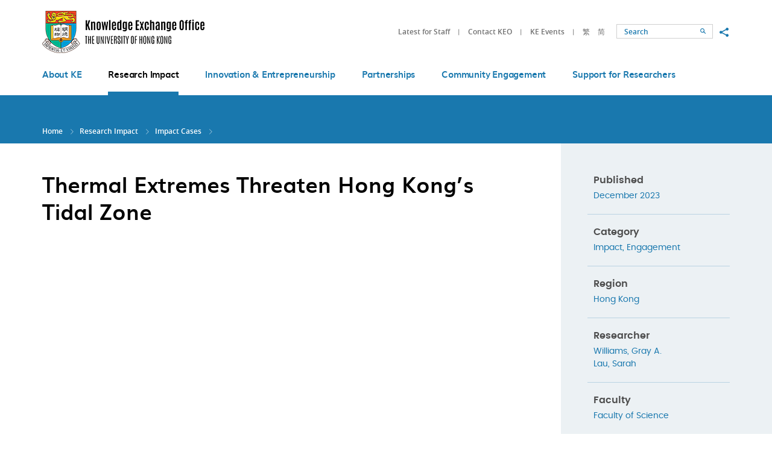

--- FILE ---
content_type: text/html; charset=utf-8
request_url: https://www.ke.hku.hk/story/impact/tidalzone
body_size: 31550
content:
<!DOCTYPE html>
<!--[if lte IE 9]>     <html class="no-js ie9lang-en" lang="en"> <![endif]-->
<!--[if gt IE 9]><!--> <html class="no-jslang-en" lang="en"> <!--<![endif]-->
<head><meta charset="utf-8">
<meta content="IE=edge" http-equiv="X-UA-Compatible"><meta name="viewport" content="width=device-width, initial-scale=1, shrink-to-fit=no">
<link rel="apple-touch-icon" sizes="180x180" href="/assets/img/apple-touch-icon.png">
<link rel="icon" type="image/png" href="/assets/img/favicon-32x32.png" sizes="32x32">
<link rel="icon" type="image/png" href="/assets/img/favicon-16x16.png" sizes="16x16">
<link rel="manifest" href="/assets/img/manifest.json">
<link rel="shortcut icon" href="/assets/img/favicon.ico">
<meta name="msapplication-config" content="/assets/img/browserconfig.xml">
<meta name="theme-color" content="#ffffff">  <meta property="og:url" content="https://www.ke.hku.hk/story/impact/tidalzone" />  <meta name="twitter:card" content="summary" />  <meta name="twitter:image" content="https://www.ke.hku.hk/assets/img/u_shield.jpg" />  <meta property="og:image" content="https://www.ke.hku.hk/assets/img/u_shield.jpg" />  <meta property="og:image:width" content="1200" />  <meta property="og:image:height" content="630" /><base href="//www.ke.hku.hk/" />
<!--[if lt IE 9]>
<script src="/assets/js/theorigo/base_href_fix.js" type="text/javascript"></script>
<![endif]-->
<title>Thermal Extremes Threaten Hong Kong’s Tidal Zone - Impact Cases - Research Impact - HKU Knowledge Exchange</title>    <link rel="stylesheet" href="/assets/css/projectbase.css" media="all">    <link rel="stylesheet" href="/assets/css/print.css" media="print">    <script>
    window.ga=window.ga||function(){(ga.q=ga.q||[]).push(arguments)};ga.l=+new Date;      ga('create', 'UA-32831099-1', 'auto', {'name': 'tracker1'});
      ga('tracker1.require', 'eventTracker');
      ga('tracker1.require', 'outboundLinkTracker');
      ga('tracker1.require', 'urlChangeTracker');
      ga('tracker1.send', 'pageview');    </script>
    <script async src='https://www.google-analytics.com/analytics.js'></script>
    <script async src='/assets/lib/autotrack.js'></script><!--[if lt IE 9]>
<script src="/assets/js/lib/html5shiv.min.js" type="text/javascript"></script>
<![endif]--><script async src="/assets/js/lib/default.min.js"></script>
</head>

<body class="lang-en "><div class="wrapper">
<a class="sr-only sr-only-focusable" id="skip-to-content" href="/story/impact/tidalzone#main">Skip to main content</a><!-- <header><ul class="menu__list menu__list--lv1"><li class="menu__item menu__item--lv1 has-sub lv1" ><a class="menu__link menu__link--lv1" href="/about-ke" ><span class="text_lv1">About KE </span></a><ul class="menu__list menu__list--lv2"><li class="menu__item menu__item--lv2" ><a class="menu__link menu__link--lv2" href="/about-ke/hku-ke-strategy" ><span class="text_lv2">HKU KE Strategy</span></a></li><li class="menu__item menu__item--lv2" ><a class="menu__link menu__link--lv2" href="/about-ke/organizational-structure" ><span class="text_lv2">Organizational Structure</span></a></li><li class="menu__item menu__item--lv2" ><a class="menu__link menu__link--lv2" href="/about-ke/ke-office" ><span class="text_lv2">KE Office</span></a></li><li class="menu__item menu__item--lv2" ><a class="menu__link menu__link--lv2" href="/story/video" ><span class="text_lv2">KE Videos</span></a></li><li class="menu__item menu__item--lv2" ><a class="menu__link menu__link--lv2" href="/about-ke/hku-impact" ><span class="text_lv2">HKU Impact (eNews)</span></a></li></ul></li><li class="menu__item menu__item--lv1 is-selected  has-sub lv1" ><a class="menu__link menu__link--lv1" href="/research-impact" ><span class="text_lv1">Research Impact</span></a><ul class="menu__list menu__list--lv2"><li class="menu__item menu__item--lv2 is-selected " ><a class="menu__link menu__link--lv2" href="/story/impact" ><span class="text_lv2">Impact Cases</span></a></li><li class="menu__item menu__item--lv2" ><a class="menu__link menu__link--lv2" href="/research-impact/impact-workshops" ><span class="text_lv2">Impact Workshops</span></a></li><li class="menu__item menu__item--lv2" ><a class="menu__link menu__link--lv2" href="/research-impact/honours-and-awards" ><span class="text_lv2">Honours and Awards</span></a></li><li class="menu__item menu__item--lv2" ><a class="menu__link menu__link--lv2" href="/research-impact/media-coverage" ><span class="text_lv2">Media Coverage</span></a></li></ul></li><li class="menu__item menu__item--lv1 has-sub lv1" ><a class="menu__link menu__link--lv1" href="/innovation-and-entrepreneurship" ><span class="text_lv1">Innovation &amp; Entrepreneurship</span></a><ul class="menu__list menu__list--lv2"><li class="menu__item menu__item--lv2" ><a class="menu__link menu__link--lv2" href="/story/innovation" ><span class="text_lv2">Innovation Showcase</span></a></li><li class="menu__item menu__item--lv2" ><a class="menu__link menu__link--lv2" href="https://www.tto.hku.hk" target="_blank" rel="noopener" ><span class="text_lv2">Technology Transfer</span></a></li><li class="menu__item menu__item--lv2" ><a class="menu__link menu__link--lv2" href="https://www.versitech.hku.hk/for-industry" target="_blank" rel="noopener" ><span class="text_lv2">Commercialisation</span></a></li><li class="menu__item menu__item--lv2" ><a class="menu__link menu__link--lv2" href="https://tec.hku.hk/" target="_blank" rel="noopener" ><span class="text_lv2">Techno-Entrepreneurship Core</span></a></li></ul></li><li class="menu__item menu__item--lv1 has-sub lv1" ><a class="menu__link menu__link--lv1" href="/partnerships" ><span class="text_lv1">Partnerships</span></a><ul class="menu__list menu__list--lv2"><li class="menu__item menu__item--lv2" ><a class="menu__link menu__link--lv2" href="/story/partnership" ><span class="text_lv2">Partnership Highlights</span></a></li><li class="menu__item menu__item--lv2" ><a class="menu__link menu__link--lv2" href="/story/global" ><span class="text_lv2">Global KE</span></a></li></ul></li><li class="menu__item menu__item--lv1 has-sub lv1" ><a class="menu__link menu__link--lv1" href="/community-engagement" ><span class="text_lv1">Community Engagement</span></a><ul class="menu__list menu__list--lv2"><li class="menu__item menu__item--lv2" ><a class="menu__link menu__link--lv2" href="/story/engagement" ><span class="text_lv2">Engagement Stories</span></a></li><li class="menu__item menu__item--lv2" ><a class="menu__link menu__link--lv2" href="/event" ><span class="text_lv2">KE Events</span></a></li><li class="menu__item menu__item--lv2" ><a class="menu__link menu__link--lv2" href="/spotlight" ><span class="text_lv2">KE Spotlight</span></a></li></ul></li><li class="menu__item menu__item--lv1 has-sub lv1" ><a class="menu__link menu__link--lv1" href="/support-for-researchers-and-students" ><span class="text_lv1">Support for Researchers</span></a><ul class="menu__list menu__list--lv2"><li class="menu__item menu__item--lv2 has-sub lv2" ><a class="menu__link menu__link--lv2" href="/support-for-researchers-and-students/funding-for-staff" ><span class="text_lv2">Funding for Staff</span></a><ul class="menu__list menu__list--lv3"><li class="menu__item menu__item--lv3" ><a class="menu__link menu__link--lv3" href="/support-for-researchers-and-students/funding-for-staff/external-funding" ><span class="text_lv3">External Funding Opportunities for KE</span></a></li></ul></li><li class="menu__item menu__item--lv2" ><a class="menu__link menu__link--lv2" href="/support-for-researchers-and-students/contract-research-and-consultancy" ><span class="text_lv2">Contract Research and Consultancy</span></a></li><li class="menu__item menu__item--lv2" ><a class="menu__link menu__link--lv2" href="/support-for-researchers-and-students/guidelines-and-templates" ><span class="text_lv2">Guidelines and Templates</span></a></li><li class="menu__item menu__item--lv2" ><a class="menu__link menu__link--lv2" href="/support-for-researchers-and-students/reporting-systems" ><span class="text_lv2">Reporting Systems</span></a></li></ul></li></ul>    <a href="/story/impact/tidalzone">ENG</a>    <a href="/tc/story/impact/tidalzone">繁</a>    <a href="/sc/story/impact/tidalzone">简</a></header> -->

<header class="page-head">
	<div class="head-top">
        <div class="container">
            <a class="page-logo page-logo--hku" href="http://hku.hk/" target="_blank" rel="noopener">
                <img src="/assets/img/logo_hku-1x.png" srcset="/assets/img/logo_hku-2x.png 2x" alt="The University of Hong Kong">
            </a>
            <a class="page-logo page-logo--ke" href="/">
                <img src="/assets/img/logo_hku-ke-1x.png?ts=1672207789" srcset="/assets/img/logo_hku-ke-2x.png?ts=1672207789 2x" alt="The University of Hong Kong - Knowledge Exchange">
            </a>

            <div class="mobi-menu-trigger visible-sm-block visible-xs-block">
            <button class="btn btn--open-mobi-menu js-open-mobi-menu" type="button">
              <span>
                <span class="sr-only">Open menu</span>
              </span>
            </button>
            </div>

    		<ul class="tools">
              <li class="tools__item quick-link hidden-sm hidden-xs">                    <a class="quick-link__item" href="https://www.ke.hku.hk/support-for-researchers-and-students/guidelines-and-templates">Latest for Staff</a>                    <a class="quick-link__item" href="/quick-links/contact-keo">Contact KEO</a>                    <a class="quick-link__item" href="/event">KE Events</a>    		  </li>
              <li class="tools__item lang">                    <a class="lang__item" lang="tc" href="/tc/story/impact/tidalzone">繁</a>                    <a class="lang__item" lang="sc" href="/sc/story/impact/tidalzone">简</a>              </li>
    		  <li class="tools__item search-wrap">
                <!--
    			<form class="search" method="get" action="/search">
    				<input class="search__box" type="text" name="q" placeholder="Search" title="Search">                    <input type="hidden" name="csrf" value="vss5gcnbhmgt78pg3vbu68bfnci0jibk">    				<button class="btn search__btn" type="submit">
                      <span class="icon-font icon-font--search" aria-hidden="true"></span>
                      <span class="sr-only">Search</span>
                    </button>
    			</form>
                -->
                <form class="search" action="//www.google.com.hk/search" method="get" onsubmit="Gsitesearch(this)" target="_blank" rel="noopener">
        		  <input name="q" type="hidden">                  <input type="hidden" name="csrf" value="vss5gcnbhmgt78pg3vbu68bfnci0jibk">                  <input id="search-box" class="search__box" type="text" name="qfront" placeholder="Search" title="Search">
                  <button class="btn search__btn" type="submit">
                    <span class="icon-font icon-font--search" aria-hidden="true"></span>
                    <span class="sr-only">Search</span>
                  </button>
        		</form>
    		  </li>
    		  <li class="tools__item social hidden-sm hidden-xs">
    			<button class="social__btn btn js-share" type="button">
    			  <span class="sr-only">Share to</span>
    			  <span class="icon-font icon-font--share"></span>
    			</button>
                <ul class="social__list">
                  <li>
                    <a class="social__link social__link--fb" data-media="facebook" href="https://www.facebook.com/hkukeo">Facebook</a>
                  </li>
                  <li>
                    <a class="social__link social__link--mail" data-media="email" href="mailto:keoffice@hku.hk">Email</a>
                  </li>
                </ul>
    		</li>
          </ul>

    	  <button class="btn btn--toggle-search js-toggle-search visible-xs-inline-block" type="button">
            <span class="icon-font icon-font--search" aria-hidden="true"></span>
            <span class="sr-only">Toggle search panel</span>
    	  </button>
      </div>
	</div>

	<div class="head-btm hidden-sm hidden-xs">
		<nav class="container menu"><ul class="menu__list menu__list--lv1"><li class="menu__item menu__item--lv1 has-sub lv1" ><a class="menu__link menu__link--lv1" href="/about-ke" ><span class="text_lv1">About KE </span></a><ul class="menu__list menu__list--lv2"><li class="menu__item menu__item--lv2" ><a class="menu__link menu__link--lv2" href="/about-ke/hku-ke-strategy" ><span class="text_lv2">HKU KE Strategy</span></a></li><li class="menu__item menu__item--lv2" ><a class="menu__link menu__link--lv2" href="/about-ke/organizational-structure" ><span class="text_lv2">Organizational Structure</span></a></li><li class="menu__item menu__item--lv2" ><a class="menu__link menu__link--lv2" href="/about-ke/ke-office" ><span class="text_lv2">KE Office</span></a></li><li class="menu__item menu__item--lv2" ><a class="menu__link menu__link--lv2" href="/story/video" ><span class="text_lv2">KE Videos</span></a></li><li class="menu__item menu__item--lv2" ><a class="menu__link menu__link--lv2" href="/about-ke/hku-impact" ><span class="text_lv2">HKU Impact (eNews)</span></a></li></ul></li><li class="menu__item menu__item--lv1 is-selected  has-sub lv1" ><a class="menu__link menu__link--lv1" href="/research-impact" ><span class="text_lv1">Research Impact</span></a><ul class="menu__list menu__list--lv2"><li class="menu__item menu__item--lv2 is-selected " ><a class="menu__link menu__link--lv2" href="/story/impact" ><span class="text_lv2">Impact Cases</span></a></li><li class="menu__item menu__item--lv2" ><a class="menu__link menu__link--lv2" href="/research-impact/impact-workshops" ><span class="text_lv2">Impact Workshops</span></a></li><li class="menu__item menu__item--lv2" ><a class="menu__link menu__link--lv2" href="/research-impact/honours-and-awards" ><span class="text_lv2">Honours and Awards</span></a></li><li class="menu__item menu__item--lv2" ><a class="menu__link menu__link--lv2" href="/research-impact/media-coverage" ><span class="text_lv2">Media Coverage</span></a></li></ul></li><li class="menu__item menu__item--lv1 has-sub lv1" ><a class="menu__link menu__link--lv1" href="/innovation-and-entrepreneurship" ><span class="text_lv1">Innovation &amp; Entrepreneurship</span></a><ul class="menu__list menu__list--lv2"><li class="menu__item menu__item--lv2" ><a class="menu__link menu__link--lv2" href="/story/innovation" ><span class="text_lv2">Innovation Showcase</span></a></li><li class="menu__item menu__item--lv2" ><a class="menu__link menu__link--lv2" href="https://www.tto.hku.hk" target="_blank" rel="noopener" ><span class="text_lv2">Technology Transfer</span></a></li><li class="menu__item menu__item--lv2" ><a class="menu__link menu__link--lv2" href="https://www.versitech.hku.hk/for-industry" target="_blank" rel="noopener" ><span class="text_lv2">Commercialisation</span></a></li><li class="menu__item menu__item--lv2" ><a class="menu__link menu__link--lv2" href="https://tec.hku.hk/" target="_blank" rel="noopener" ><span class="text_lv2">Techno-Entrepreneurship Core</span></a></li></ul></li><li class="menu__item menu__item--lv1 has-sub lv1" ><a class="menu__link menu__link--lv1" href="/partnerships" ><span class="text_lv1">Partnerships</span></a><ul class="menu__list menu__list--lv2"><li class="menu__item menu__item--lv2" ><a class="menu__link menu__link--lv2" href="/story/partnership" ><span class="text_lv2">Partnership Highlights</span></a></li><li class="menu__item menu__item--lv2" ><a class="menu__link menu__link--lv2" href="/story/global" ><span class="text_lv2">Global KE</span></a></li></ul></li><li class="menu__item menu__item--lv1 has-sub lv1" ><a class="menu__link menu__link--lv1" href="/community-engagement" ><span class="text_lv1">Community Engagement</span></a><ul class="menu__list menu__list--lv2"><li class="menu__item menu__item--lv2" ><a class="menu__link menu__link--lv2" href="/story/engagement" ><span class="text_lv2">Engagement Stories</span></a></li><li class="menu__item menu__item--lv2" ><a class="menu__link menu__link--lv2" href="/event" ><span class="text_lv2">KE Events</span></a></li><li class="menu__item menu__item--lv2" ><a class="menu__link menu__link--lv2" href="/spotlight" ><span class="text_lv2">KE Spotlight</span></a></li></ul></li><li class="menu__item menu__item--lv1 has-sub lv1" ><a class="menu__link menu__link--lv1" href="/support-for-researchers-and-students" ><span class="text_lv1">Support for Researchers</span></a><ul class="menu__list menu__list--lv2"><li class="menu__item menu__item--lv2 has-sub lv2" ><a class="menu__link menu__link--lv2" href="/support-for-researchers-and-students/funding-for-staff" ><span class="text_lv2">Funding for Staff</span></a><ul class="menu__list menu__list--lv3"><li class="menu__item menu__item--lv3" ><a class="menu__link menu__link--lv3" href="/support-for-researchers-and-students/funding-for-staff/external-funding" ><span class="text_lv3">External Funding Opportunities for KE</span></a></li></ul></li><li class="menu__item menu__item--lv2" ><a class="menu__link menu__link--lv2" href="/support-for-researchers-and-students/contract-research-and-consultancy" ><span class="text_lv2">Contract Research and Consultancy</span></a></li><li class="menu__item menu__item--lv2" ><a class="menu__link menu__link--lv2" href="/support-for-researchers-and-students/guidelines-and-templates" ><span class="text_lv2">Guidelines and Templates</span></a></li><li class="menu__item menu__item--lv2" ><a class="menu__link menu__link--lv2" href="/support-for-researchers-and-students/reporting-systems" ><span class="text_lv2">Reporting Systems</span></a></li></ul></li></ul>
		</nav>
	</div>

</header>
<main class="page-content" id="main" tabindex="-1">  <div class="inner-top">
    <div class="container"><ol class="breadcrumb">
    <li><a href="">Home</a></li>    <li><a href="/research-impact">Research Impact</a></li>    <li><a href="/story/impact">Impact Cases</a></li>    <li><a href="" class="last">Thermal Extremes Threaten Hong Kong’s Tidal Zone</a></li></ol>    </div>
  </div>
  <div class="container container--inner">        <div class="inner-content">      <!-- add class="inner-content--full-width" for full width layout --><h1 class="page-title page-title--detail">Thermal Extremes Threaten Hong Kong’s Tidal Zone</h1><!-- Video start -->
<div class="embed-responsive embed-responsive--video-detail">
  <iframe class="embed-responsive-item" src="https://www.youtube.com/embed/sXxEdCqMRW8" title="Thermal Extremes Threaten Hong Kong’s Tidal Zone" allowfullscreen></iframe>
</div>
<div class="detail-slogan detail-slogan--video">
  <h2 class="detail-slogan__txt">According to scientists around the world in July 2023 was the hottest month ever recorded on earth, while 2023 is on track to become the hottest year since records began. </h2>
</div>
<!-- Video end -->
<div class="ckec"><div class="rte-img rte-img--left rte-img--wrap rte-template">
<div class="rte-img__container js-responsive-img"><img alt="Thermal Extremes Threaten Hong Kong’s Tidal Zone" src="/f/story/1235/4043/267p400/DSC03327.JPG" style="height: 400px; width: 267px;" /></div>

<div class="rte-img__content">
<p>As the planet now experiences frequent extreme weather events, this has meant longer, hotter summers in Hong Kong, with higher air conditioning bills to cope with overwhelming heat and humidity, and more time at the city&rsquo;s beaches as residents try to cool off.</p>

<p>But the beaches are also feeling the heat. In particular, the intertidal zone where the land meets the sea and which is periodically uncovered by the fall of the tides. The rocky habitats that are exposed during low tide, and the marine organisms that live in this harsh environment, are also suffering from dramatic rises in temperature.</p>

<p>Professor Gray A. Williams, Director of the Swire Institute of Marine Science (SWIMS) and Professor in the School of Biological Sciences at The University of Hong Kong, said the rocks often heat up to over 50 degrees Celsius at low tide and the animals basically start cooking as they heat up and lose water.</p>

<p>&ldquo;This puts a huge physiological stress on these organisms,&rdquo; Professor Williams said. &ldquo;And we&#39;re interested in how they can actually manage and cope with that thermal stress.&rdquo;</p>
</div>
</div>

<div class="rte-img rte-img--right rte-img--wrap rte-template">
<div class="rte-img__container js-responsive-img"><img alt="Thermal Extremes Threaten Hong Kong’s Tidal Zone" src="/f/story/1235/4043/300p208/DSC03854.JPG" style="height: 208px; width: 300px;" /><br />
<img alt="Thermal Extremes Threaten Hong Kong’s Tidal Zone" src="/f/story/1235/4043/300p208/DSC04177.JPG" style="height: 208px; width: 300px;" /><br />
<img alt="Thermal Extremes Threaten Hong Kong’s Tidal Zone" src="/f/story/1235/4043/300p208/Screenshot 2023-11-30 at 4.49.45 PM.png" style="height: 208px; width: 300px;" /> &nbsp;</div>

<div class="rte-img__content">
<p>As part of an ongoing study into thermal stress on marine organisms, Professor Williams and his team are researching intertidal animals, including small snails called periwinkles, to see how they have adapted to deal with the temperatures on the intertidal rocks.</p>

<p>&ldquo;The reason we chose to work on these species is because they are in this very extreme environment.,&rdquo; he said. &ldquo;And what we&#39;re seeing is that they&#39;re extremely well adapted to these very dry, hot conditions. And so it seems that these species are already able to cope with today&rsquo;s very high temperatures. The question is what happens as we push them further?&rdquo;</p>

<p>Dr Sarah Lau, a HKU researcher studying the physiological and behavioural adaptations of the periwinkles, believes they have evolved to stay alive by regulating their temperature using simple behaviours such as raising their bodies from the rock and standing on top of each other to form &lsquo;snail towers&rsquo;.</p>

<p>&ldquo;They are basically reducing their contact with the hot rocks where they gain all the heat from,&rdquo; Dr Lau said. &ldquo;And then they&#39;re also exposing themselves to moving air currents so that they can be cooled down more effectively&rdquo;.</p>

<p>Professor Williams said Hong Kong is ideal for this type of research due to its biodiversity, and because of its weather, geographic location and its unique marine environment.</p>

<p>&ldquo;We have 25% of all the marine species known in China in an area which is 0.03% of Chinese waters, and that&#39;s quite remarkable,&rdquo; he said. &ldquo;And there are many reasons for that. There&#39;s our geographic location near the tropics and the influence of the Pearl River, for example, which gives us saline water to the east, freshwater to the west as well as our complex coastline; all of which create a rich series of habitats for marine organisms which we need to protect.&rdquo;</p>
</div>
</div>
</div>

<a class="btn btn--common btn--back hvr-shutter-out-horizontal" href="/story/impact"><span class="icon-font icon-font--left-small" aria-hidden="true"></span>Back to Impact Cases</a>    </div>
<aside class="side-content ckec">
      <!-- KE story detail start -->
      <div class="side-content__box side-content__box--bg">        <dl class="info">
          <dt class="info__dt">Published</dt>
          <dd class="info__dd">                <a>December 2023</a>           </dd>
        </dl>                <dl class="info">
                  <dt class="info__dt">Category</dt>
                  <dd class="info__dd"><a  href="/story/all/search/category/impact">Impact</a>, <a  href="/story/all/search/category/engagement">Engagement</a>                   </dd>
                </dl>                <dl class="info">
                  <dt class="info__dt">Region</dt>
                  <dd class="info__dd"><a  href="/story/all/search/region/hong-kong">Hong Kong</a>                   </dd>
                </dl>                <dl class="info">
                  <dt class="info__dt">Researcher</dt>
                  <dd class="info__dd"><a href="/story/all/search/researcher/Williams%2C%20Gray%20A.">Williams, Gray A.</a><br><a href="/story/all/search/researcher/Lau%2C%20Sarah">Lau, Sarah</a>                   </dd>
                </dl>                <dl class="info">
                  <dt class="info__dt">Faculty</dt>
                  <dd class="info__dd"><a  href="/story/all/search/faculty/faculty-of-science">Faculty of Science</a>                   </dd>
                </dl>                <dl class="info">
                  <dt class="info__dt">Department</dt>
                  <dd class="info__dd"><a  href="/story/all/search/department/school-of-biological-sciences">School of Biological Sciences</a>                   </dd>
                </dl>                <dl class="info">
                  <dt class="info__dt">Benefits To</dt>
                  <dd class="info__dd">                        <div class="tag tag--inner"><a  class="tag__item hvr-pop"  href="/story/all/search/benefits_to/environment">Environment</a>                        </div>                   </dd>
                </dl>      </div>      <!-- KE story detail end -->  
</aside>
  </div></main><!-- <footer><ul class="ul_lv1"><li class="li_lv1" ><a class="href_lv1" href="/sitemap" ><span class="text_lv1">Sitemap</span></a></li><li class="li_lv1 submenu_lv1" ><a class="href_lv1" href="/quick-links" ><span class="text_lv1">Quick Links</span></a><ul class="ul_lv2"><li class="li_lv2" ><a class="href_lv2" href="http://www.hku.hk/" target="_blank" rel="noopener" ><span class="text_lv2">HKU Home</span></a></li><li class="li_lv2" ><a class="href_lv2" href="http://hub.hku.hk" target="_blank" rel="noopener" ><span class="text_lv2">HKU Scholars Hub</span></a></li><li class="li_lv2" ><a class="href_lv2" href="/quick-links/ke-related-systems" ><span class="text_lv2">KE-related Systems </span></a></li><li class="li_lv2" ><a class="href_lv2" href="/quick-links/ke-funding" ><span class="text_lv2">KE Funding</span></a></li><li class="li_lv2" ><a class="href_lv2" href="https://www.tto.hku.hk/technology" target="_blank" rel="noopener" ><span class="text_lv2">Patents</span></a></li><li class="li_lv2" ><a class="href_lv2" href="http://www.hku.hk/about/policies_reports/privacy_policy.html" target="_blank" rel="noopener" ><span class="text_lv2">Privacy</span></a></li><li class="li_lv2" ><a class="href_lv2" href="http://www.hku.hk/research/" target="_blank" rel="noopener" ><span class="text_lv2">Research at HKU</span></a></li><li class="li_lv2" ><a class="href_lv2" href="http://www.rss.hku.hk/" target="_blank" rel="noopener" ><span class="text_lv2">Research Services</span></a></li><li class="li_lv2" ><a class="href_lv2" href="https://www.tto.hku.hk" target="_blank" rel="noopener" ><span class="text_lv2">TTO &amp; Versitech</span></a></li><li class="li_lv2" ><a class="href_lv2" href="/quick-links/feedback-and-suggestions" ><span class="text_lv2">Feedback and Suggestions</span></a></li></ul></li></ul>
</footer> -->

<footer class="page-foot">
  <div class="container">
    <div class="btn-top-box">
      <button class="btn btn--top js-top" type="button">Top</button>
    </div>

    <div class="foot-left ckec">            <p class="foot-title">Quick Links</p>                <ul class="foot-left__list">                        <li class="foot-left__item"><a class="foot-left__link" href="http://www.hku.hk/" target="_blank" rel="noopener">HKU Home</a></li>                        <li class="foot-left__item"><a class="foot-left__link" href="http://hub.hku.hk" target="_blank" rel="noopener">HKU Scholars Hub</a></li>                        <li class="foot-left__item"><a class="foot-left__link" href="/quick-links/ke-related-systems">KE-related Systems </a></li>                        <li class="foot-left__item"><a class="foot-left__link" href="/quick-links/ke-funding">KE Funding</a></li>                </ul>                <ul class="foot-left__list">                        <li class="foot-left__item"><a class="foot-left__link" href="https://www.tto.hku.hk/technology" target="_blank" rel="noopener">Patents</a></li>                        <li class="foot-left__item"><a class="foot-left__link" href="http://www.hku.hk/about/policies_reports/privacy_policy.html" target="_blank" rel="noopener">Privacy</a></li>                        <li class="foot-left__item"><a class="foot-left__link" href="http://www.hku.hk/research/" target="_blank" rel="noopener">Research at HKU</a></li>                        <li class="foot-left__item"><a class="foot-left__link" href="http://www.rss.hku.hk/" target="_blank" rel="noopener">Research Services</a></li>                </ul>                <ul class="foot-left__list">                        <li class="foot-left__item"><a class="foot-left__link" href="https://www.tto.hku.hk" target="_blank" rel="noopener">TTO &amp; Versitech</a></li>                        <li class="foot-left__item"><a class="foot-left__link" href="/quick-links/feedback-and-suggestions">Feedback and Suggestions</a></li>                </ul>    </div>

    <div class="foot-right">          <p class="foot-title">Connect with HKU KE</p>
          <div class="socials">                <a class="socials__item" style="background-image: url('/f/social_media/61/icon_fb_2x.png')" href="https://www.facebook.com/hkuknowledgexhange/" target="_blank" rel="noopener"><span class="sr-only">Go to HKU KE facebook</span></a>                <a class="socials__item" style="background-image: url('/f/social_media/1193/Instagram-Icon.png')" href="https://www.instagram.com/hkuknowledgexchange/" target="_blank" rel="noopener"><span class="sr-only">Instagram</span></a>                <a class="socials__item" style="background-image: url('/f/social_media/1184/LinkedIn_icon.svg.png')" href="https://www.linkedin.com/company/hkukeo" target="_blank" rel="noopener"><span class="sr-only">Linkedin</span></a>                <a class="socials__item" style="background-image: url('/f/social_media/1194/logo.png')" href="https://twitter.com/hkuknowledgex" target="_blank" rel="noopener"><span class="sr-only">Twitter</span></a>                <a class="socials__item" style="background-image: url('/f/social_media/62/icon_youtu_2x.png')" href="https://www.youtube.com/@hkuknowledgexchange" target="_blank" rel="noopener"><span class="sr-only">Go to HKU KE YouTube</span></a>          </div>    </div>

    <div class="foot-btm">
      <div class="foot-btm__right">
        <a class="foot-btm__link" href="/sitemap">Sitemap</a>
      </div>
      <div class="foot-btm__left">
        <p class="foot-btm__txt">Should there be any inconsistencies between the English and Chinese versions of the website, the English version shall prevail. <br>Copyright &copy; 2010-2026 The University of Hong Kong. All rights reserved.</p>
      </div>
    </div>
  </div>
</footer>

<div class="query-crt-mobile query-crt"></div>
<div class="query-crt-tablet query-crt"></div>
<div class="query-crt-desktop query-crt"></div>
<div class="query-crt-wide query-crt"></div>
</div>    <script src="/assets/js/projectbase.js"></script>    <script type="text/javascript">        
            var domainroot="www.ke.hku.hk";
            function Gsitesearch(curobj){
                curobj.q.value="site:"+domainroot+" "+curobj.qfront.value;
            } </script>
</body>
</html>


--- FILE ---
content_type: text/css
request_url: https://www.ke.hku.hk/assets/css/projectbase.css
body_size: 189395
content:
@font-face{font-family:'fontello';src:url("./fonts/fontello/fontello.eot?39046831");src:url("./fonts/fontello/fontello.eot?39046831#iefix") format("embedded-opentype"),url("./fonts/fontello/fontello.woff2?39046831") format("woff2"),url("./fonts/fontello/fontello.woff?39046831") format("woff"),url("./fonts/fontello/fontello.ttf?39046831") format("truetype"),url("./fonts/fontello/fontello.svg?39046831#fontello") format("svg");font-weight:normal;font-style:normal}[class^="icon-font"]:before,[class*=" icon-font"]:before{font-family:"fontello";font-style:normal;font-weight:normal;speak:none;display:inline-block;text-decoration:inherit;width:1em;margin-right:.2em;text-align:center;font-variant:normal;text-transform:none;line-height:1em;-webkit-font-smoothing:antialiased;-moz-osx-font-smoothing:grayscale}.icon-font--phone:before{content:'\e800'}.icon-font--plus:before{content:'\e801'}.icon-font--down:before{content:'\e802'}.icon-font--up:before{content:'\e803'}.icon-font--left:before{content:'\e804'}.icon-font--right:before{content:'\e805'}.icon-font--quote-left:before{content:'\e806'}.icon-font--quote-right:before{content:'\e807'}.icon-font--left-small:before{content:'\e808'}.icon-font--right-small:before{content:'\e809'}.icon-font--pause:before{content:'\e80a'}.icon-font--lock:before{content:'\e80b'}.icon-font--down-lg:before{content:'\e80c'}.icon-font--left-lg:before{content:'\e80d'}.icon-font--right-lg:before{content:'\e80e'}.icon-font--up-lg:before{content:'\e80f'}.icon-font--cross:before{content:'\e810'}.icon-font--email:before{content:'\e811'}.icon-font--external:before{content:'\e812'}.icon-font--share:before{content:'\e813'}.icon-font--search:before{content:'\e814'}.icon-font--download:before{content:'\e815'}.icon-font--minus:before{content:'\e816'}.icon-font--down-open-mini:before{content:'\e817'}.icon-font--left-open-mini:before{content:'\e818'}.icon-font--right-open-mini:before{content:'\e819'}.icon-font--up-open-mini:before{content:'\e81a'}.icon-font--play:before{content:'\e81b'}.icon-font--angle-double-left:before{content:'\f100'}.icon-font--angle-double-right:before{content:'\f101'}.icon-font--circle-thick:before{content:'\f10c'}.icon-font--circle:before{content:'\f111'}.icon-font--circle-thin:before{content:'\f1db'}/*! jQuery UI - v1.12.1 - 2017-02-15
* http://jqueryui.com
* Includes: core.css, datepicker.css, menu.css, selectmenu.css, button.css
* Copyright jQuery Foundation and other contributors; Licensed MIT */.ui-helper-hidden{display:none}.ui-helper-hidden-accessible{border:0;clip:rect(0 0 0 0);height:1px;margin:-1px;overflow:hidden;padding:0;position:absolute;width:1px}.ui-helper-reset{margin:0;padding:0;border:0;outline:0;line-height:1.3;text-decoration:none;font-size:100%;list-style:none}.ui-helper-clearfix:before,.ui-helper-clearfix:after{content:"";display:table;border-collapse:collapse}.ui-helper-clearfix:after{clear:both}.ui-helper-zfix{width:100%;height:100%;top:0;left:0;position:absolute;opacity:0;filter:Alpha(Opacity=0)}.ui-front{z-index:100}.ui-state-disabled{cursor:default !important;pointer-events:none}.ui-icon{display:inline-block;vertical-align:middle;margin-top:-.25em;position:relative;text-indent:-99999px;overflow:hidden;background-repeat:no-repeat}.ui-widget-icon-block{left:50%;margin-left:-8px;display:block}.ui-widget-overlay{position:fixed;top:0;left:0;width:100%;height:100%}.ui-datepicker{width:17em;padding:.2em .2em 0;display:none}.ui-datepicker .ui-datepicker-header{position:relative;padding:.2em 0}.ui-datepicker .ui-datepicker-prev,.ui-datepicker .ui-datepicker-next{position:absolute;top:2px;width:1.8em;height:1.8em}.ui-datepicker .ui-datepicker-prev-hover,.ui-datepicker .ui-datepicker-next-hover{top:1px}.ui-datepicker .ui-datepicker-prev{left:2px}.ui-datepicker .ui-datepicker-next{right:2px}.ui-datepicker .ui-datepicker-prev-hover{left:1px}.ui-datepicker .ui-datepicker-next-hover{right:1px}.ui-datepicker .ui-datepicker-prev span,.ui-datepicker .ui-datepicker-next span{display:block;position:absolute;left:50%;margin-left:-8px;top:50%;margin-top:-8px}.ui-datepicker .ui-datepicker-title{margin:0 2.3em;line-height:1.8em;text-align:center}.ui-datepicker .ui-datepicker-title select{font-size:1em;margin:1px 0}.ui-datepicker select.ui-datepicker-month,.ui-datepicker select.ui-datepicker-year{width:45%}.ui-datepicker table{width:100%;font-size:.9em;border-collapse:collapse;margin:0 0 .4em}.ui-datepicker th{padding:.7em .3em;text-align:center;font-weight:bold;border:0}.ui-datepicker td{border:0;padding:1px}.ui-datepicker td span,.ui-datepicker td a{display:block;padding:.2em;text-align:right;text-decoration:none}.ui-datepicker .ui-datepicker-buttonpane{background-image:none;margin:.7em 0 0 0;padding:0 .2em;border-left:0;border-right:0;border-bottom:0}.ui-datepicker .ui-datepicker-buttonpane button{float:right;margin:.5em .2em .4em;cursor:pointer;padding:.2em .6em .3em .6em;width:auto;overflow:visible}.ui-datepicker .ui-datepicker-buttonpane button.ui-datepicker-current{float:left}.ui-datepicker.ui-datepicker-multi{width:auto}.ui-datepicker-multi .ui-datepicker-group{float:left}.ui-datepicker-multi .ui-datepicker-group table{width:95%;margin:0 auto .4em}.ui-datepicker-multi-2 .ui-datepicker-group{width:50%}.ui-datepicker-multi-3 .ui-datepicker-group{width:33.3%}.ui-datepicker-multi-4 .ui-datepicker-group{width:25%}.ui-datepicker-multi .ui-datepicker-group-last .ui-datepicker-header,.ui-datepicker-multi .ui-datepicker-group-middle .ui-datepicker-header{border-left-width:0}.ui-datepicker-multi .ui-datepicker-buttonpane{clear:left}.ui-datepicker-row-break{clear:both;width:100%;font-size:0}.ui-datepicker-rtl{direction:rtl}.ui-datepicker-rtl .ui-datepicker-prev{right:2px;left:auto}.ui-datepicker-rtl .ui-datepicker-next{left:2px;right:auto}.ui-datepicker-rtl .ui-datepicker-prev:hover{right:1px;left:auto}.ui-datepicker-rtl .ui-datepicker-next:hover{left:1px;right:auto}.ui-datepicker-rtl .ui-datepicker-buttonpane{clear:right}.ui-datepicker-rtl .ui-datepicker-buttonpane button{float:left}.ui-datepicker-rtl .ui-datepicker-buttonpane button.ui-datepicker-current,.ui-datepicker-rtl .ui-datepicker-group{float:right}.ui-datepicker-rtl .ui-datepicker-group-last .ui-datepicker-header,.ui-datepicker-rtl .ui-datepicker-group-middle .ui-datepicker-header{border-right-width:0;border-left-width:1px}.ui-datepicker .ui-icon{display:block;text-indent:-99999px;overflow:hidden;background-repeat:no-repeat;left:.5em;top:.3em}.ui-menu{list-style:none;padding:0;margin:0;display:block;outline:0}.ui-menu .ui-menu{position:absolute}.ui-menu .ui-menu-item{margin:0;cursor:pointer;list-style-image:url("[data-uri]")}.ui-menu .ui-menu-item-wrapper{position:relative;padding:3px 1em 3px .4em}.ui-menu .ui-menu-divider{margin:5px 0;height:0;font-size:0;line-height:0;border-width:1px 0 0 0}.ui-menu .ui-state-focus,.ui-menu .ui-state-active{margin:-1px}.ui-menu-icons{position:relative}.ui-menu-icons .ui-menu-item-wrapper{padding-left:2em}.ui-menu .ui-icon{position:absolute;top:0;bottom:0;left:.2em;margin:auto 0}.ui-menu .ui-menu-icon{left:auto;right:0}.ui-selectmenu-menu{padding:0;margin:0;position:absolute;top:0;left:0;display:none}.ui-selectmenu-menu .ui-menu{overflow:auto;overflow-x:hidden;padding-bottom:1px}.ui-selectmenu-menu .ui-menu .ui-selectmenu-optgroup{font-size:1em;font-weight:bold;line-height:1.5;padding:2px 0.4em;margin:0.5em 0 0 0;height:auto;border:0}.ui-selectmenu-open{display:block}.ui-selectmenu-text{display:block;margin-right:20px;overflow:hidden;text-overflow:ellipsis}.ui-selectmenu-button.ui-button{text-align:left;white-space:nowrap;width:14em}.ui-selectmenu-icon.ui-icon{float:right;margin-top:0}.ui-button{padding:.4em 1em;display:inline-block;position:relative;line-height:normal;margin-right:.1em;cursor:pointer;vertical-align:middle;text-align:center;-webkit-user-select:none;-moz-user-select:none;-ms-user-select:none;user-select:none;overflow:visible}.ui-button,.ui-button:link,.ui-button:visited,.ui-button:hover,.ui-button:active{text-decoration:none}.ui-button-icon-only{width:2em;box-sizing:border-box;text-indent:-9999px;white-space:nowrap}input.ui-button.ui-button-icon-only{text-indent:0}.ui-button-icon-only .ui-icon{position:absolute;top:50%;left:50%;margin-top:-8px;margin-left:-8px}.ui-button.ui-icon-notext .ui-icon{padding:0;width:2.1em;height:2.1em;text-indent:-9999px;white-space:nowrap}input.ui-button.ui-icon-notext .ui-icon{width:auto;height:auto;text-indent:0;white-space:normal;padding:.4em 1em}input.ui-button::-moz-focus-inner,button.ui-button::-moz-focus-inner{border:0;padding:0}/*!
 * Bootstrap-select v1.12.1 (http://silviomoreto.github.io/bootstrap-select)
 *
 * Copyright 2013-2016 bootstrap-select
 * Licensed under MIT (https://github.com/silviomoreto/bootstrap-select/blob/master/LICENSE)
 */select.bs-select-hidden,select.selectpicker{display:none !important}.bootstrap-select{width:220px\9}.bootstrap-select>.dropdown-toggle{width:100%;padding-right:25px;z-index:1}.bootstrap-select>.dropdown-toggle.bs-placeholder,.bootstrap-select>.dropdown-toggle.bs-placeholder:active,.bootstrap-select>.dropdown-toggle.bs-placeholder:focus,.bootstrap-select>.dropdown-toggle.bs-placeholder:hover{color:#999}.bootstrap-select>select{position:absolute !important;bottom:0;left:50%;display:block !important;width:0.5px !important;height:100% !important;padding:0 !important;opacity:0 !important;border:none}.bootstrap-select>select.mobile-device{top:0;left:0;display:block !important;width:100% !important;z-index:2}.error .bootstrap-select .dropdown-toggle,.has-error .bootstrap-select .dropdown-toggle{border-color:#b94a48}.bootstrap-select.fit-width{width:auto !important}.bootstrap-select:not([class*=col-]):not([class*=form-control]):not(.input-group-btn){width:220px}.bootstrap-select .dropdown-toggle:focus{outline:thin dotted #333 !important;outline:5px auto -webkit-focus-ring-color !important;outline-offset:-2px}.bootstrap-select.form-control{margin-bottom:0;padding:0;border:none}.bootstrap-select.form-control:not([class*=col-]){width:100%}.bootstrap-select.form-control.input-group-btn{z-index:auto}.bootstrap-select.form-control.input-group-btn:not(:first-child):not(:last-child)>.btn{border-radius:0}.bootstrap-select.btn-group:not(.input-group-btn),.bootstrap-select.btn-group[class*=col-]{float:none;display:inline-block;margin-left:0}.bootstrap-select.btn-group.dropdown-menu-right,.bootstrap-select.btn-group[class*=col-].dropdown-menu-right,.row .bootstrap-select.btn-group[class*=col-].dropdown-menu-right{float:right}.form-group .bootstrap-select.btn-group,.form-horizontal .bootstrap-select.btn-group,.form-inline .bootstrap-select.btn-group{margin-bottom:0}.form-group-lg .bootstrap-select.btn-group.form-control,.form-group-sm .bootstrap-select.btn-group.form-control{padding:0}.form-inline .bootstrap-select.btn-group .form-control{width:100%}.bootstrap-select.btn-group.disabled,.bootstrap-select.btn-group>.disabled{cursor:not-allowed}.bootstrap-select.btn-group.disabled:focus,.bootstrap-select.btn-group>.disabled:focus{outline:0 !important}.bootstrap-select.btn-group.bs-container{position:absolute;height:0 !important;padding:0 !important}.bootstrap-select.btn-group.bs-container .dropdown-menu{z-index:1060}.bootstrap-select.btn-group .dropdown-toggle .filter-option{display:inline-block;overflow:hidden;width:100%;text-align:left}.bootstrap-select.btn-group .dropdown-toggle .caret{position:absolute;top:50%;right:12px;margin-top:-2px;vertical-align:middle}.bootstrap-select.btn-group[class*=col-] .dropdown-toggle{width:100%}.bootstrap-select.btn-group .dropdown-menu{min-width:100%;box-sizing:border-box}.bootstrap-select.btn-group .dropdown-menu.inner{position:static;float:none;border:0;padding:0;margin:0;border-radius:0;box-shadow:none}.bootstrap-select.btn-group .dropdown-menu li{position:relative}.bootstrap-select.btn-group .dropdown-menu li.active small{color:#fff}.bootstrap-select.btn-group .dropdown-menu li.disabled a{cursor:not-allowed}.bootstrap-select.btn-group .dropdown-menu li a{cursor:pointer;-webkit-user-select:none;-moz-user-select:none;-ms-user-select:none;user-select:none}.bootstrap-select.btn-group .dropdown-menu li a.opt{position:relative;padding-left:2.25em}.bootstrap-select.btn-group .dropdown-menu li a span.check-mark{display:none}.bootstrap-select.btn-group .dropdown-menu li a span.text{display:inline-block}.bootstrap-select.btn-group .dropdown-menu li small{padding-left:.5em}.bootstrap-select.btn-group .dropdown-menu .notify{position:absolute;bottom:5px;width:96%;margin:0 2%;min-height:26px;padding:3px 5px;background:#f5f5f5;border:1px solid #e3e3e3;box-shadow:inset 0 1px 1px rgba(0,0,0,0.05);pointer-events:none;opacity:.9;box-sizing:border-box}.bootstrap-select.btn-group .no-results{padding:3px;background:#f5f5f5;margin:0 5px;white-space:nowrap}.bootstrap-select.btn-group.fit-width .dropdown-toggle .filter-option{position:static}.bootstrap-select.btn-group.fit-width .dropdown-toggle .caret{position:static;top:auto;margin-top:-1px}.bootstrap-select.btn-group.show-tick .dropdown-menu li.selected a span.check-mark{position:absolute;display:inline-block;right:15px;margin-top:5px}.bootstrap-select.btn-group.show-tick .dropdown-menu li a span.text{margin-right:34px}.bootstrap-select.show-menu-arrow.open>.dropdown-toggle{z-index:1061}.bootstrap-select.show-menu-arrow .dropdown-toggle:before{content:'';border-left:7px solid transparent;border-right:7px solid transparent;border-bottom:7px solid rgba(204,204,204,0.2);position:absolute;bottom:-4px;left:9px;display:none}.bootstrap-select.show-menu-arrow .dropdown-toggle:after{content:'';border-left:6px solid transparent;border-right:6px solid transparent;border-bottom:6px solid #fff;position:absolute;bottom:-4px;left:10px;display:none}.bootstrap-select.show-menu-arrow.dropup .dropdown-toggle:before{bottom:auto;top:-3px;border-top:7px solid rgba(204,204,204,0.2);border-bottom:0}.bootstrap-select.show-menu-arrow.dropup .dropdown-toggle:after{bottom:auto;top:-3px;border-top:6px solid #fff;border-bottom:0}.bootstrap-select.show-menu-arrow.pull-right .dropdown-toggle:before{right:12px;left:auto}.bootstrap-select.show-menu-arrow.pull-right .dropdown-toggle:after{right:13px;left:auto}.bootstrap-select.show-menu-arrow.open>.dropdown-toggle:after,.bootstrap-select.show-menu-arrow.open>.dropdown-toggle:before{display:block}.bs-actionsbox,.bs-donebutton,.bs-searchbox{padding:4px 8px}.bs-actionsbox{width:100%;box-sizing:border-box}.bs-actionsbox .btn-group button{width:50%}.bs-donebutton{float:left;width:100%;box-sizing:border-box}.bs-donebutton .btn-group button{width:100%}.bs-searchbox+.bs-actionsbox{padding:0 8px 4px}.bs-searchbox .form-control{margin-bottom:0;width:100%;float:none}.slick-slider{position:relative;display:block;box-sizing:border-box;-webkit-user-select:none;-moz-user-select:none;-ms-user-select:none;user-select:none;-webkit-touch-callout:none;-khtml-user-select:none;-ms-touch-action:pan-y;touch-action:pan-y;-webkit-tap-highlight-color:transparent}.slick-list{position:relative;display:block;overflow:hidden;margin:0;padding:0}.slick-list:focus{outline:none}.slick-list.dragging{cursor:pointer;cursor:hand}.slick-slider .slick-track,.slick-slider .slick-list{-webkit-transform:translate3d(0, 0, 0);-ms-transform:translate3d(0, 0, 0);transform:translate3d(0, 0, 0)}.slick-track{position:relative;top:0;left:0;display:block}.slick-track:before,.slick-track:after{display:table;content:''}.slick-track:after{clear:both}.slick-loading .slick-track{visibility:hidden}.slick-slide{display:none;float:left;height:100%;min-height:1px;-webkit-transform:translateZ(0)}[dir='rtl'] .slick-slide{float:right}.slick-slide img{display:block}.slick-slide.slick-loading img{display:none}.slick-slide.dragging img{pointer-events:none}.slick-initialized .slick-slide{display:block}.slick-loading .slick-slide{visibility:hidden}.slick-vertical .slick-slide{display:block;height:auto;border:1px solid transparent}/*! fancyBox v2.1.5 fancyapps.com | fancyapps.com/fancybox/#license */.fancybox-wrap,.fancybox-skin,.fancybox-outer,.fancybox-inner,.fancybox-image,.fancybox-wrap iframe,.fancybox-wrap object,.fancybox-nav,.fancybox-nav span,.fancybox-tmp{padding:0;margin:0;border:0;outline:none;vertical-align:top}.fancybox-wrap{position:absolute;top:0;left:0;-webkit-transform:translate3d(0, 0, 0);transform:translate3d(0, 0, 0);z-index:8020}.fancybox-skin{position:relative;background:#f9f9f9;color:#444;text-shadow:none;border-radius:4px}.fancybox-opened{z-index:8030}.fancybox-opened .fancybox-skin{box-shadow:0 10px 25px rgba(0,0,0,0.5)}.fancybox-outer,.fancybox-inner{position:relative}.fancybox-inner{overflow:hidden}.fancybox-type-iframe .fancybox-inner{-webkit-overflow-scrolling:touch}.fancybox-error{color:#444;font:14px/20px "Helvetica Neue",Helvetica,Arial,sans-serif;margin:0;padding:15px;white-space:nowrap}.fancybox-image,.fancybox-iframe{display:block;width:100%;height:100%}.fancybox-image{max-width:100%;max-height:100%}#fancybox-loading{position:fixed;top:50%;left:50%;margin-top:-12px;margin-left:-12px;opacity:0.8;cursor:pointer;z-index:8060}#fancybox-loading div{width:24px;height:24px}.fancybox-close{position:absolute;top:-18px;right:-18px;width:36px;height:36px;cursor:pointer;z-index:8040}.fancybox-nav{position:absolute;top:0;width:40%;height:100%;cursor:pointer;text-decoration:none;-webkit-tap-highlight-color:transparent;z-index:8040}.fancybox-prev{left:0}.fancybox-next{right:0}.fancybox-nav span{position:absolute;top:50%;width:36px;height:34px;margin-top:-18px;cursor:pointer;z-index:8040;visibility:hidden}.fancybox-prev span{left:10px;background-position:0 -36px}.fancybox-next span{right:10px;background-position:0 -72px}.fancybox-nav:hover span{visibility:visible}.fancybox-tmp{position:absolute;top:-99999px;left:-99999px;max-width:99999px;max-height:99999px;overflow:visible !important}.fancybox-lock{overflow:visible !important;width:auto}.fancybox-lock body{overflow:hidden !important}.fancybox-lock-test{overflow-y:hidden !important}.fancybox-overlay{position:absolute;top:0;left:0;overflow:hidden;display:none;z-index:8010}.fancybox-overlay-fixed{position:fixed;bottom:0;right:0}.fancybox-lock .fancybox-overlay{overflow:auto;overflow-y:scroll}.fancybox-title{visibility:hidden;font:normal 13px/20px "Helvetica Neue",Helvetica,Arial,sans-serif;position:relative;text-shadow:none;z-index:8050}.fancybox-opened .fancybox-title{visibility:visible}.fancybox-title-float-wrap{position:absolute;bottom:0;right:50%;margin-bottom:-35px;z-index:8050;text-align:center}.fancybox-title-float-wrap .child{display:inline-block;margin-right:-100%;padding:2px 20px;background:transparent;background:rgba(0,0,0,0.8);border-radius:15px;text-shadow:0 1px 2px #222;color:#FFF;font-weight:bold;line-height:24px;white-space:nowrap}.fancybox-title-outside-wrap{position:relative;margin-top:10px;color:#fff}.fancybox-title-inside-wrap{padding-top:10px}.fancybox-title-over-wrap{position:absolute;bottom:0;left:0;color:#fff;padding:10px;background:#000;background:rgba(0,0,0,0.8)}/*!
 * Justified Gallery - v3.5.4
 * http://miromannino.github.io/Justified-Gallery/
 * Copyright (c) 2015 Miro Mannino
 * Licensed under the MIT license.
 */@-webkit-keyframes justified-gallery-show-caption-animation{from{opacity:0}to{opacity:0.7}}@keyframes justified-gallery-show-caption-animation{from{opacity:0}to{opacity:0.7}}@-webkit-keyframes justified-gallery-show-entry-animation{from{opacity:0}to{opacity:1.0}}@keyframes justified-gallery-show-entry-animation{from{opacity:0}to{opacity:1.0}}.justified-gallery{width:100%;position:relative;overflow:hidden}.justified-gallery>a,.justified-gallery>div{position:absolute;display:inline-block;overflow:hidden;opacity:0;filter:alpha(opacity=0)}.justified-gallery>a>img,.justified-gallery>div>img,.justified-gallery>a>a>img,.justified-gallery>div>a>img{position:absolute;top:50%;left:50%;margin:0;padding:0;border:none}.justified-gallery>a>.caption,.justified-gallery>div>.caption{display:none;position:absolute;bottom:0;padding:5px;background-color:#000000;left:0;right:0;margin:0;color:white;font-size:12px;font-weight:300;font-family:sans-serif}.justified-gallery>a>.caption.caption-visible,.justified-gallery>div>.caption.caption-visible{display:initial;opacity:0.7;filter:"alpha(opacity=70)";-webkit-animation:justified-gallery-show-caption-animation 500ms 0 ease;-moz-animation:justified-gallery-show-caption-animation 500ms 0 ease;-ms-animation:justified-gallery-show-caption-animation 500ms 0 ease}.justified-gallery>.entry-visible{opacity:1.0;filter:alpha(opacity=100);-webkit-animation:justified-gallery-show-entry-animation 500ms 0 ease;-moz-animation:justified-gallery-show-entry-animation 500ms 0 ease;-ms-animation:justified-gallery-show-entry-animation 500ms 0 ease}.justified-gallery>.spinner{position:absolute;bottom:0;margin-left:-24px;padding:10px 0 10px 0;left:50%;opacity:initial;-webkit-filter:initial;filter:initial;overflow:initial}.justified-gallery>.spinner>span{display:inline-block;opacity:0;filter:alpha(opacity=0);width:8px;height:8px;margin:0 4px 0 4px;background-color:#000;border-top-left-radius:6px;border-top-right-radius:6px;border-bottom-right-radius:6px;border-bottom-left-radius:6px}@media (max-width: 767px){.justified-gallery-reinit>a,.justified-gallery-reinit>div{position:static;display:block;margin-bottom:5px;opacity:1;filter:alpha(opacity=100)}.justified-gallery-reinit>a>img,.justified-gallery-reinit>div>img,.justified-gallery-reinit>a>a>img,.justified-gallery-reinit>div>a>img{position:static}}/*!
 * animate.css -http://daneden.me/animate
 * Version - 3.5.1
 * Licensed under the MIT license - http://opensource.org/licenses/MIT
 *
 * Copyright (c) 2016 Daniel Eden
 */.animated{-webkit-animation-duration:1s;animation-duration:1s;-webkit-animation-fill-mode:both;animation-fill-mode:both}.animated.infinite{-webkit-animation-iteration-count:infinite;animation-iteration-count:infinite}.animated.hinge{-webkit-animation-duration:2s;animation-duration:2s}.animated.flipOutX,.animated.flipOutY,.animated.bounceIn,.animated.bounceOut{-webkit-animation-duration:.75s;animation-duration:.75s}@-webkit-keyframes fadeIn{from{opacity:0}to{opacity:1}}@keyframes fadeIn{from{opacity:0}to{opacity:1}}.fadeIn{-webkit-animation-name:fadeIn;animation-name:fadeIn}@-webkit-keyframes fadeInUp{from{opacity:0;-webkit-transform:translate3d(0, 100%, 0);transform:translate3d(0, 100%, 0)}to{opacity:1;-webkit-transform:none;transform:none}}@keyframes fadeInUp{from{opacity:0;-webkit-transform:translate3d(0, 100%, 0);transform:translate3d(0, 100%, 0)}to{opacity:1;-webkit-transform:none;transform:none}}.fadeInUp{-webkit-animation-name:fadeInUp;animation-name:fadeInUp}@-webkit-keyframes slideInUp{from{-webkit-transform:translate3d(0, 100%, 0);transform:translate3d(0, 100%, 0);visibility:visible}to{-webkit-transform:translate3d(0, 0, 0);transform:translate3d(0, 0, 0)}}@keyframes slideInUp{from{-webkit-transform:translate3d(0, 100%, 0);transform:translate3d(0, 100%, 0);visibility:visible}to{-webkit-transform:translate3d(0, 0, 0);transform:translate3d(0, 0, 0)}}.slideInUp{-webkit-animation-name:slideInUp;animation-name:slideInUp}/*!
 * Hover.css (http://ianlunn.github.io/Hover/)
 * Version: 2.0.2
 * Author: Ian Lunn @IanLunn
 * Author URL: http://ianlunn.co.uk/
 * Github: https://github.com/IanLunn/Hover
 * Made available under a MIT License:
 * http://www.opensource.org/licenses/mit-license.php
 * Hover.css Copyright Ian Lunn 2014. Generated with Sass.
 */@-webkit-keyframes hvr-pop{50%{-webkit-transform:scale(1.2);transform:scale(1.2)}}@keyframes hvr-pop{50%{-webkit-transform:scale(1.2);transform:scale(1.2)}}.hvr-pop{display:inline-block;vertical-align:middle;-webkit-transform:translateZ(0);transform:translateZ(0);box-shadow:0 0 1px transparent;-webkit-backface-visibility:hidden;backface-visibility:hidden;-moz-osx-font-smoothing:grayscale}.hvr-pop:hover,.hvr-pop:focus,.hvr-pop:active{-webkit-animation-name:hvr-pop;animation-name:hvr-pop;-webkit-animation-duration:0.3s;animation-duration:0.3s;-webkit-animation-timing-function:linear;animation-timing-function:linear;-webkit-animation-iteration-count:1;animation-iteration-count:1}.hvr-shutter-out-horizontal{display:inline-block;vertical-align:middle;-webkit-transform:translateZ(0);transform:translateZ(0);box-shadow:0 0 1px transparent;-webkit-backface-visibility:hidden;backface-visibility:hidden;-moz-osx-font-smoothing:grayscale;position:relative;background:#e1e1e1;-webkit-transition-property:color;transition-property:color;-webkit-transition-duration:0.3s;transition-duration:0.3s}.hvr-shutter-out-horizontal:before{content:"";position:absolute;z-index:-1;top:0;bottom:0;left:0;right:0;background:white;-webkit-transform:scaleX(0) translateZ(0);transform:scaleX(0) translateZ(0);-webkit-transform-origin:50%;-ms-transform-origin:50%;transform-origin:50%;-webkit-transition-property:transform;-webkit-transition-property:-webkit-transform;transition-property:-webkit-transform;transition-property:transform;transition-property:transform, -webkit-transform;-webkit-transition-duration:0.3s;transition-duration:0.3s;-webkit-transition-timing-function:ease-out;transition-timing-function:ease-out}.hvr-shutter-out-horizontal:hover,.hvr-shutter-out-horizontal:focus,.hvr-shutter-out-horizontal:active{color:white}.hvr-shutter-out-horizontal:hover:before,.hvr-shutter-out-horizontal:focus:before,.hvr-shutter-out-horizontal:active:before{-webkit-transform:scaleX(1) translateZ(0);transform:scaleX(1) translateZ(0)}/*!
 * Bootstrap v3.3.7 (http://getbootstrap.com)
 * Copyright 2011-2015 Twitter, Inc.
 * Licensed under MIT (https://github.com/twbs/bootstrap/blob/master/LICENSE)
 *//*! normalize.css v3.0.3 | MIT License | github.com/necolas/normalize.css */html{font-family:sans-serif;-ms-text-size-adjust:100%;-webkit-text-size-adjust:100%}body{margin:0}article,aside,details,figcaption,figure,footer,header,hgroup,main,menu,nav,section,summary{display:block}audio,canvas,progress,video{display:inline-block;vertical-align:baseline}audio:not([controls]){display:none;height:0}[hidden],template{display:none}a{background-color:transparent}a:active,a:hover{outline:0}abbr[title]{border-bottom:1px dotted}b,strong{font-weight:bold}dfn{font-style:italic}h1{font-size:2em;margin:0.67em 0}mark{background:#ff0;color:#000}small{font-size:80%}sub,sup{font-size:75%;line-height:0;position:relative;vertical-align:baseline}sup{top:-0.5em}sub{bottom:-0.25em}img{border:0}svg:not(:root){overflow:hidden}figure{margin:1em 40px}hr{box-sizing:content-box;height:0}pre{overflow:auto}code,kbd,pre,samp{font-family:monospace, monospace;font-size:1em}button,input,optgroup,select,textarea{color:inherit;font:inherit;margin:0}button{overflow:visible}button,select{text-transform:none}button,html input[type="button"],input[type="reset"],input[type="submit"]{-webkit-appearance:button;cursor:pointer}button[disabled],html input[disabled]{cursor:default}button::-moz-focus-inner,input::-moz-focus-inner{border:0;padding:0}input{line-height:normal}input[type="checkbox"],input[type="radio"]{box-sizing:border-box;padding:0}input[type="number"]::-webkit-inner-spin-button,input[type="number"]::-webkit-outer-spin-button{height:auto}input[type="search"]{-webkit-appearance:textfield;box-sizing:content-box}input[type="search"]::-webkit-search-cancel-button,input[type="search"]::-webkit-search-decoration{-webkit-appearance:none}fieldset{border:1px solid #c0c0c0;margin:0 2px;padding:0.35em 0.625em 0.75em}legend{border:0;padding:0}textarea{overflow:auto}optgroup{font-weight:bold}table{border-collapse:collapse;border-spacing:0}td,th{padding:0}/*! Source: https://github.com/h5bp/html5-boilerplate/blob/master/src/css/main.css */@media print{*,*:before,*:after{background:transparent !important;color:#000 !important;box-shadow:none !important;text-shadow:none !important}a,a:visited{text-decoration:underline}a[href]:after{content:" (" attr(href) ")"}abbr[title]:after{content:" (" attr(title) ")"}a[href^="#"]:after,a[href^="javascript:"]:after{content:""}pre,blockquote{border:1px solid #999;page-break-inside:avoid}thead{display:table-header-group}tr,img{page-break-inside:avoid}img{max-width:100% !important}p,h2,h3{orphans:3;widows:3}h2,h3{page-break-after:avoid}.navbar{display:none}.btn>.caret,.dropup>.btn>.caret{border-top-color:#000 !important}.label{border:1px solid #000}.table{border-collapse:collapse !important}.table td,.table th{background-color:#fff !important}.table-bordered th,.table-bordered td{border:1px solid #ddd !important}}*{box-sizing:border-box}*:before,*:after{box-sizing:border-box}html{font-size:10px;-webkit-tap-highlight-color:transparent}body{font-family:"Helvetica Neue",Helvetica,Arial,sans-serif;font-size:14px;line-height:1.42857;color:#333;background-color:#fff}input,button,select,textarea{font-family:inherit;font-size:inherit;line-height:inherit}a{color:#337ab7;text-decoration:none}a:hover,a:focus{color:#23527c;text-decoration:underline}a:focus{outline:5px auto -webkit-focus-ring-color;outline-offset:-2px}figure{margin:0}img{vertical-align:middle}.img-responsive{display:block;max-width:100%;height:auto}.img-rounded{border-radius:6px}.img-thumbnail{padding:4px;line-height:1.42857;background-color:#fff;border:1px solid #ddd;border-radius:4px;-webkit-transition:all 0.2s ease-in-out;transition:all 0.2s ease-in-out;display:inline-block;max-width:100%;height:auto}.img-circle{border-radius:50%}hr{margin-top:20px;margin-bottom:20px;border:0;border-top:1px solid #eee}.sr-only{position:absolute;width:1px;height:1px;margin:-1px;padding:0;overflow:hidden;clip:rect(0, 0, 0, 0);border:0}.sr-only-focusable:active,.sr-only-focusable:focus{position:static;width:auto;height:auto;margin:0;overflow:visible;clip:auto}[role="button"]{cursor:pointer}h1,h2,h3,h4,h5,h6,.h1,.h2,.h3,.h4,.h5,.h6{font-family:inherit;font-weight:500;line-height:1.1;color:inherit}h1 small,h1 .small,h2 small,h2 .small,h3 small,h3 .small,h4 small,h4 .small,h5 small,h5 .small,h6 small,h6 .small,.h1 small,.h1 .small,.h2 small,.h2 .small,.h3 small,.h3 .small,.h4 small,.h4 .small,.h5 small,.h5 .small,.h6 small,.h6 .small{font-weight:normal;line-height:1;color:#777}h1,.h1,h2,.h2,h3,.h3{margin-top:20px;margin-bottom:10px}h1 small,h1 .small,.h1 small,.h1 .small,h2 small,h2 .small,.h2 small,.h2 .small,h3 small,h3 .small,.h3 small,.h3 .small{font-size:65%}h4,.h4,h5,.h5,h6,.h6{margin-top:10px;margin-bottom:10px}h4 small,h4 .small,.h4 small,.h4 .small,h5 small,h5 .small,.h5 small,.h5 .small,h6 small,h6 .small,.h6 small,.h6 .small{font-size:75%}h1,.h1{font-size:36px}h2,.h2{font-size:30px}h3,.h3{font-size:24px}h4,.h4{font-size:18px}h5,.h5{font-size:14px}h6,.h6{font-size:12px}p{margin:0 0 10px}.lead{margin-bottom:20px;font-size:16px;font-weight:300;line-height:1.4}@media (min-width: 768px){.lead{font-size:21px}}small,.small{font-size:85%}mark,.mark{background-color:#fcf8e3;padding:.2em}.text-left{text-align:left}.text-right{text-align:right}.text-center{text-align:center}.text-justify{text-align:justify}.text-nowrap{white-space:nowrap}.text-lowercase{text-transform:lowercase}.text-uppercase,.initialism{text-transform:uppercase}.text-capitalize{text-transform:capitalize}.text-muted{color:#777}.text-primary{color:#337ab7}a.text-primary:hover,a.text-primary:focus{color:#286090}.text-success{color:#3c763d}a.text-success:hover,a.text-success:focus{color:#2b542c}.text-info{color:#31708f}a.text-info:hover,a.text-info:focus{color:#245269}.text-warning{color:#8a6d3b}a.text-warning:hover,a.text-warning:focus{color:#66512c}.text-danger{color:#a94442}a.text-danger:hover,a.text-danger:focus{color:#843534}.bg-primary{color:#fff}.bg-primary{background-color:#337ab7}a.bg-primary:hover,a.bg-primary:focus{background-color:#286090}.bg-success{background-color:#dff0d8}a.bg-success:hover,a.bg-success:focus{background-color:#c1e2b3}.bg-info{background-color:#d9edf7}a.bg-info:hover,a.bg-info:focus{background-color:#afd9ee}.bg-warning{background-color:#fcf8e3}a.bg-warning:hover,a.bg-warning:focus{background-color:#f7ecb5}.bg-danger{background-color:#f2dede}a.bg-danger:hover,a.bg-danger:focus{background-color:#e4b9b9}.page-header{padding-bottom:9px;margin:40px 0 20px;border-bottom:1px solid #eee}ul,ol{margin-top:0;margin-bottom:10px}ul ul,ul ol,ol ul,ol ol{margin-bottom:0}.list-unstyled{padding-left:0;list-style:none}.list-inline{padding-left:0;list-style:none;margin-left:-5px}.list-inline>li{display:inline-block;padding-left:5px;padding-right:5px}dl{margin-top:0;margin-bottom:20px}dt,dd{line-height:1.42857}dt{font-weight:bold}dd{margin-left:0}.dl-horizontal dd:before,.dl-horizontal dd:after{content:" ";display:table}.dl-horizontal dd:after{clear:both}@media (min-width: 768px){.dl-horizontal dt{float:left;width:160px;clear:left;text-align:right;overflow:hidden;text-overflow:ellipsis;white-space:nowrap}.dl-horizontal dd{margin-left:180px}}abbr[title],abbr[data-original-title]{cursor:help;border-bottom:1px dotted #777}.initialism{font-size:90%}blockquote{padding:10px 20px;margin:0 0 20px;font-size:17.5px;border-left:5px solid #eee}blockquote p:last-child,blockquote ul:last-child,blockquote ol:last-child{margin-bottom:0}blockquote footer,blockquote small,blockquote .small{display:block;font-size:80%;line-height:1.42857;color:#777}blockquote footer:before,blockquote small:before,blockquote .small:before{content:'\2014 \00A0'}.blockquote-reverse,blockquote.pull-right{padding-right:15px;padding-left:0;border-right:5px solid #eee;border-left:0;text-align:right}.blockquote-reverse footer:before,.blockquote-reverse small:before,.blockquote-reverse .small:before,blockquote.pull-right footer:before,blockquote.pull-right small:before,blockquote.pull-right .small:before{content:''}.blockquote-reverse footer:after,.blockquote-reverse small:after,.blockquote-reverse .small:after,blockquote.pull-right footer:after,blockquote.pull-right small:after,blockquote.pull-right .small:after{content:'\00A0 \2014'}address{margin-bottom:20px;font-style:normal;line-height:1.42857}.container{margin-right:auto;margin-left:auto;padding-left:15px;padding-right:15px}.container:before,.container:after{content:" ";display:table}.container:after{clear:both}@media screen and (min-width: 768px){.container{width:750px}}@media screen and (min-width: 992px){.container{width:970px}}@media screen and (min-width: 1200px){.container{width:1170px}}.container-fluid{margin-right:auto;margin-left:auto;padding-left:15px;padding-right:15px}.container-fluid:before,.container-fluid:after{content:" ";display:table}.container-fluid:after{clear:both}.row{margin-left:-15px;margin-right:-15px}.row:before,.row:after{content:" ";display:table}.row:after{clear:both}.col-xs-1,.col-sm-1,.col-md-1,.col-lg-1,.col-xs-2,.col-sm-2,.col-md-2,.col-lg-2,.col-xs-3,.col-sm-3,.col-md-3,.col-lg-3,.col-xs-4,.col-sm-4,.col-md-4,.col-lg-4,.col-xs-5,.col-sm-5,.col-md-5,.col-lg-5,.col-xs-6,.col-sm-6,.col-md-6,.col-lg-6,.col-xs-7,.col-sm-7,.col-md-7,.col-lg-7,.col-xs-8,.col-sm-8,.col-md-8,.col-lg-8,.col-xs-9,.col-sm-9,.col-md-9,.col-lg-9,.col-xs-10,.col-sm-10,.col-md-10,.col-lg-10,.col-xs-11,.col-sm-11,.col-md-11,.col-lg-11,.col-xs-12,.col-sm-12,.col-md-12,.col-lg-12{position:relative;min-height:1px;padding-left:15px;padding-right:15px}.col-xs-1,.col-xs-2,.col-xs-3,.col-xs-4,.col-xs-5,.col-xs-6,.col-xs-7,.col-xs-8,.col-xs-9,.col-xs-10,.col-xs-11,.col-xs-12{float:left}.col-xs-1{width:8.33333%}.col-xs-2{width:16.66667%}.col-xs-3{width:25%}.col-xs-4{width:33.33333%}.col-xs-5{width:41.66667%}.col-xs-6{width:50%}.col-xs-7{width:58.33333%}.col-xs-8{width:66.66667%}.col-xs-9{width:75%}.col-xs-10{width:83.33333%}.col-xs-11{width:91.66667%}.col-xs-12{width:100%}.col-xs-pull-0{right:auto}.col-xs-pull-1{right:8.33333%}.col-xs-pull-2{right:16.66667%}.col-xs-pull-3{right:25%}.col-xs-pull-4{right:33.33333%}.col-xs-pull-5{right:41.66667%}.col-xs-pull-6{right:50%}.col-xs-pull-7{right:58.33333%}.col-xs-pull-8{right:66.66667%}.col-xs-pull-9{right:75%}.col-xs-pull-10{right:83.33333%}.col-xs-pull-11{right:91.66667%}.col-xs-pull-12{right:100%}.col-xs-push-0{left:auto}.col-xs-push-1{left:8.33333%}.col-xs-push-2{left:16.66667%}.col-xs-push-3{left:25%}.col-xs-push-4{left:33.33333%}.col-xs-push-5{left:41.66667%}.col-xs-push-6{left:50%}.col-xs-push-7{left:58.33333%}.col-xs-push-8{left:66.66667%}.col-xs-push-9{left:75%}.col-xs-push-10{left:83.33333%}.col-xs-push-11{left:91.66667%}.col-xs-push-12{left:100%}.col-xs-offset-0{margin-left:0%}.col-xs-offset-1{margin-left:8.33333%}.col-xs-offset-2{margin-left:16.66667%}.col-xs-offset-3{margin-left:25%}.col-xs-offset-4{margin-left:33.33333%}.col-xs-offset-5{margin-left:41.66667%}.col-xs-offset-6{margin-left:50%}.col-xs-offset-7{margin-left:58.33333%}.col-xs-offset-8{margin-left:66.66667%}.col-xs-offset-9{margin-left:75%}.col-xs-offset-10{margin-left:83.33333%}.col-xs-offset-11{margin-left:91.66667%}.col-xs-offset-12{margin-left:100%}@media screen and (min-width: 768px){.col-sm-1,.col-sm-2,.col-sm-3,.col-sm-4,.col-sm-5,.col-sm-6,.col-sm-7,.col-sm-8,.col-sm-9,.col-sm-10,.col-sm-11,.col-sm-12{float:left}.col-sm-1{width:8.33333%}.col-sm-2{width:16.66667%}.col-sm-3{width:25%}.col-sm-4{width:33.33333%}.col-sm-5{width:41.66667%}.col-sm-6{width:50%}.col-sm-7{width:58.33333%}.col-sm-8{width:66.66667%}.col-sm-9{width:75%}.col-sm-10{width:83.33333%}.col-sm-11{width:91.66667%}.col-sm-12{width:100%}.col-sm-pull-0{right:auto}.col-sm-pull-1{right:8.33333%}.col-sm-pull-2{right:16.66667%}.col-sm-pull-3{right:25%}.col-sm-pull-4{right:33.33333%}.col-sm-pull-5{right:41.66667%}.col-sm-pull-6{right:50%}.col-sm-pull-7{right:58.33333%}.col-sm-pull-8{right:66.66667%}.col-sm-pull-9{right:75%}.col-sm-pull-10{right:83.33333%}.col-sm-pull-11{right:91.66667%}.col-sm-pull-12{right:100%}.col-sm-push-0{left:auto}.col-sm-push-1{left:8.33333%}.col-sm-push-2{left:16.66667%}.col-sm-push-3{left:25%}.col-sm-push-4{left:33.33333%}.col-sm-push-5{left:41.66667%}.col-sm-push-6{left:50%}.col-sm-push-7{left:58.33333%}.col-sm-push-8{left:66.66667%}.col-sm-push-9{left:75%}.col-sm-push-10{left:83.33333%}.col-sm-push-11{left:91.66667%}.col-sm-push-12{left:100%}.col-sm-offset-0{margin-left:0%}.col-sm-offset-1{margin-left:8.33333%}.col-sm-offset-2{margin-left:16.66667%}.col-sm-offset-3{margin-left:25%}.col-sm-offset-4{margin-left:33.33333%}.col-sm-offset-5{margin-left:41.66667%}.col-sm-offset-6{margin-left:50%}.col-sm-offset-7{margin-left:58.33333%}.col-sm-offset-8{margin-left:66.66667%}.col-sm-offset-9{margin-left:75%}.col-sm-offset-10{margin-left:83.33333%}.col-sm-offset-11{margin-left:91.66667%}.col-sm-offset-12{margin-left:100%}}@media screen and (min-width: 992px){.col-md-1,.col-md-2,.col-md-3,.col-md-4,.col-md-5,.col-md-6,.col-md-7,.col-md-8,.col-md-9,.col-md-10,.col-md-11,.col-md-12{float:left}.col-md-1{width:8.33333%}.col-md-2{width:16.66667%}.col-md-3{width:25%}.col-md-4{width:33.33333%}.col-md-5{width:41.66667%}.col-md-6{width:50%}.col-md-7{width:58.33333%}.col-md-8{width:66.66667%}.col-md-9{width:75%}.col-md-10{width:83.33333%}.col-md-11{width:91.66667%}.col-md-12{width:100%}.col-md-pull-0{right:auto}.col-md-pull-1{right:8.33333%}.col-md-pull-2{right:16.66667%}.col-md-pull-3{right:25%}.col-md-pull-4{right:33.33333%}.col-md-pull-5{right:41.66667%}.col-md-pull-6{right:50%}.col-md-pull-7{right:58.33333%}.col-md-pull-8{right:66.66667%}.col-md-pull-9{right:75%}.col-md-pull-10{right:83.33333%}.col-md-pull-11{right:91.66667%}.col-md-pull-12{right:100%}.col-md-push-0{left:auto}.col-md-push-1{left:8.33333%}.col-md-push-2{left:16.66667%}.col-md-push-3{left:25%}.col-md-push-4{left:33.33333%}.col-md-push-5{left:41.66667%}.col-md-push-6{left:50%}.col-md-push-7{left:58.33333%}.col-md-push-8{left:66.66667%}.col-md-push-9{left:75%}.col-md-push-10{left:83.33333%}.col-md-push-11{left:91.66667%}.col-md-push-12{left:100%}.col-md-offset-0{margin-left:0%}.col-md-offset-1{margin-left:8.33333%}.col-md-offset-2{margin-left:16.66667%}.col-md-offset-3{margin-left:25%}.col-md-offset-4{margin-left:33.33333%}.col-md-offset-5{margin-left:41.66667%}.col-md-offset-6{margin-left:50%}.col-md-offset-7{margin-left:58.33333%}.col-md-offset-8{margin-left:66.66667%}.col-md-offset-9{margin-left:75%}.col-md-offset-10{margin-left:83.33333%}.col-md-offset-11{margin-left:91.66667%}.col-md-offset-12{margin-left:100%}}@media screen and (min-width: 1200px){.col-lg-1,.col-lg-2,.col-lg-3,.col-lg-4,.col-lg-5,.col-lg-6,.col-lg-7,.col-lg-8,.col-lg-9,.col-lg-10,.col-lg-11,.col-lg-12{float:left}.col-lg-1{width:8.33333%}.col-lg-2{width:16.66667%}.col-lg-3{width:25%}.col-lg-4{width:33.33333%}.col-lg-5{width:41.66667%}.col-lg-6{width:50%}.col-lg-7{width:58.33333%}.col-lg-8{width:66.66667%}.col-lg-9{width:75%}.col-lg-10{width:83.33333%}.col-lg-11{width:91.66667%}.col-lg-12{width:100%}.col-lg-pull-0{right:auto}.col-lg-pull-1{right:8.33333%}.col-lg-pull-2{right:16.66667%}.col-lg-pull-3{right:25%}.col-lg-pull-4{right:33.33333%}.col-lg-pull-5{right:41.66667%}.col-lg-pull-6{right:50%}.col-lg-pull-7{right:58.33333%}.col-lg-pull-8{right:66.66667%}.col-lg-pull-9{right:75%}.col-lg-pull-10{right:83.33333%}.col-lg-pull-11{right:91.66667%}.col-lg-pull-12{right:100%}.col-lg-push-0{left:auto}.col-lg-push-1{left:8.33333%}.col-lg-push-2{left:16.66667%}.col-lg-push-3{left:25%}.col-lg-push-4{left:33.33333%}.col-lg-push-5{left:41.66667%}.col-lg-push-6{left:50%}.col-lg-push-7{left:58.33333%}.col-lg-push-8{left:66.66667%}.col-lg-push-9{left:75%}.col-lg-push-10{left:83.33333%}.col-lg-push-11{left:91.66667%}.col-lg-push-12{left:100%}.col-lg-offset-0{margin-left:0%}.col-lg-offset-1{margin-left:8.33333%}.col-lg-offset-2{margin-left:16.66667%}.col-lg-offset-3{margin-left:25%}.col-lg-offset-4{margin-left:33.33333%}.col-lg-offset-5{margin-left:41.66667%}.col-lg-offset-6{margin-left:50%}.col-lg-offset-7{margin-left:58.33333%}.col-lg-offset-8{margin-left:66.66667%}.col-lg-offset-9{margin-left:75%}.col-lg-offset-10{margin-left:83.33333%}.col-lg-offset-11{margin-left:91.66667%}.col-lg-offset-12{margin-left:100%}}table{background-color:transparent}caption{padding-top:8px;padding-bottom:8px;color:#777;text-align:left}th{text-align:left}.table{width:100%;max-width:100%;margin-bottom:20px}.table>thead>tr>th,.table>thead>tr>td,.table>tbody>tr>th,.table>tbody>tr>td,.table>tfoot>tr>th,.table>tfoot>tr>td{padding:8px;line-height:1.42857;vertical-align:top;border-top:1px solid #ddd}.table>thead>tr>th{vertical-align:bottom;border-bottom:2px solid #ddd}.table>caption+thead>tr:first-child>th,.table>caption+thead>tr:first-child>td,.table>colgroup+thead>tr:first-child>th,.table>colgroup+thead>tr:first-child>td,.table>thead:first-child>tr:first-child>th,.table>thead:first-child>tr:first-child>td{border-top:0}.table>tbody+tbody{border-top:2px solid #ddd}.table .table{background-color:#fff}.table-condensed>thead>tr>th,.table-condensed>thead>tr>td,.table-condensed>tbody>tr>th,.table-condensed>tbody>tr>td,.table-condensed>tfoot>tr>th,.table-condensed>tfoot>tr>td{padding:5px}.table-bordered{border:1px solid #ddd}.table-bordered>thead>tr>th,.table-bordered>thead>tr>td,.table-bordered>tbody>tr>th,.table-bordered>tbody>tr>td,.table-bordered>tfoot>tr>th,.table-bordered>tfoot>tr>td{border:1px solid #ddd}.table-bordered>thead>tr>th,.table-bordered>thead>tr>td{border-bottom-width:2px}.table-striped>tbody>tr:nth-of-type(odd){background-color:#f9f9f9}.table-hover>tbody>tr:hover{background-color:#f5f5f5}table col[class*="col-"]{position:static;float:none;display:table-column}table td[class*="col-"],table th[class*="col-"]{position:static;float:none;display:table-cell}.table>thead>tr>td.active,.table>thead>tr>th.active,.table>thead>tr.active>td,.table>thead>tr.active>th,.table>tbody>tr>td.active,.table>tbody>tr>th.active,.table>tbody>tr.active>td,.table>tbody>tr.active>th,.table>tfoot>tr>td.active,.table>tfoot>tr>th.active,.table>tfoot>tr.active>td,.table>tfoot>tr.active>th{background-color:#f5f5f5}.table-hover>tbody>tr>td.active:hover,.table-hover>tbody>tr>th.active:hover,.table-hover>tbody>tr.active:hover>td,.table-hover>tbody>tr:hover>.active,.table-hover>tbody>tr.active:hover>th{background-color:#e8e8e8}.table>thead>tr>td.success,.table>thead>tr>th.success,.table>thead>tr.success>td,.table>thead>tr.success>th,.table>tbody>tr>td.success,.table>tbody>tr>th.success,.table>tbody>tr.success>td,.table>tbody>tr.success>th,.table>tfoot>tr>td.success,.table>tfoot>tr>th.success,.table>tfoot>tr.success>td,.table>tfoot>tr.success>th{background-color:#dff0d8}.table-hover>tbody>tr>td.success:hover,.table-hover>tbody>tr>th.success:hover,.table-hover>tbody>tr.success:hover>td,.table-hover>tbody>tr:hover>.success,.table-hover>tbody>tr.success:hover>th{background-color:#d0e9c6}.table>thead>tr>td.info,.table>thead>tr>th.info,.table>thead>tr.info>td,.table>thead>tr.info>th,.table>tbody>tr>td.info,.table>tbody>tr>th.info,.table>tbody>tr.info>td,.table>tbody>tr.info>th,.table>tfoot>tr>td.info,.table>tfoot>tr>th.info,.table>tfoot>tr.info>td,.table>tfoot>tr.info>th{background-color:#d9edf7}.table-hover>tbody>tr>td.info:hover,.table-hover>tbody>tr>th.info:hover,.table-hover>tbody>tr.info:hover>td,.table-hover>tbody>tr:hover>.info,.table-hover>tbody>tr.info:hover>th{background-color:#c4e3f3}.table>thead>tr>td.warning,.table>thead>tr>th.warning,.table>thead>tr.warning>td,.table>thead>tr.warning>th,.table>tbody>tr>td.warning,.table>tbody>tr>th.warning,.table>tbody>tr.warning>td,.table>tbody>tr.warning>th,.table>tfoot>tr>td.warning,.table>tfoot>tr>th.warning,.table>tfoot>tr.warning>td,.table>tfoot>tr.warning>th{background-color:#fcf8e3}.table-hover>tbody>tr>td.warning:hover,.table-hover>tbody>tr>th.warning:hover,.table-hover>tbody>tr.warning:hover>td,.table-hover>tbody>tr:hover>.warning,.table-hover>tbody>tr.warning:hover>th{background-color:#faf2cc}.table>thead>tr>td.danger,.table>thead>tr>th.danger,.table>thead>tr.danger>td,.table>thead>tr.danger>th,.table>tbody>tr>td.danger,.table>tbody>tr>th.danger,.table>tbody>tr.danger>td,.table>tbody>tr.danger>th,.table>tfoot>tr>td.danger,.table>tfoot>tr>th.danger,.table>tfoot>tr.danger>td,.table>tfoot>tr.danger>th{background-color:#f2dede}.table-hover>tbody>tr>td.danger:hover,.table-hover>tbody>tr>th.danger:hover,.table-hover>tbody>tr.danger:hover>td,.table-hover>tbody>tr:hover>.danger,.table-hover>tbody>tr.danger:hover>th{background-color:#ebcccc}.table-responsive{overflow-x:auto;min-height:0.01%}@media screen and (max-width: 767px){.table-responsive{width:100%;margin-bottom:15px;overflow-y:hidden;-ms-overflow-style:-ms-autohiding-scrollbar;border:1px solid #ddd}.table-responsive>.table{margin-bottom:0}.table-responsive>.table-bordered{border:0}.table-responsive>.table-bordered>thead>tr>th:first-child,.table-responsive>.table-bordered>thead>tr>td:first-child,.table-responsive>.table-bordered>tbody>tr>th:first-child,.table-responsive>.table-bordered>tbody>tr>td:first-child,.table-responsive>.table-bordered>tfoot>tr>th:first-child,.table-responsive>.table-bordered>tfoot>tr>td:first-child{border-left:0}.table-responsive>.table-bordered>thead>tr>th:last-child,.table-responsive>.table-bordered>thead>tr>td:last-child,.table-responsive>.table-bordered>tbody>tr>th:last-child,.table-responsive>.table-bordered>tbody>tr>td:last-child,.table-responsive>.table-bordered>tfoot>tr>th:last-child,.table-responsive>.table-bordered>tfoot>tr>td:last-child{border-right:0}.table-responsive>.table-bordered>tbody>tr:last-child>th,.table-responsive>.table-bordered>tbody>tr:last-child>td,.table-responsive>.table-bordered>tfoot>tr:last-child>th,.table-responsive>.table-bordered>tfoot>tr:last-child>td{border-bottom:0}}fieldset{padding:0;margin:0;border:0;min-width:0}legend{display:block;width:100%;padding:0;margin-bottom:20px;font-size:21px;line-height:inherit;color:#333;border:0;border-bottom:1px solid #e5e5e5}label{display:inline-block;max-width:100%;margin-bottom:5px;font-weight:bold}input[type="search"]{box-sizing:border-box}input[type="radio"],input[type="checkbox"]{margin:4px 0 0;margin-top:1px \9;line-height:normal}input[type="file"]{display:block}input[type="range"]{display:block;width:100%}select[multiple],select[size]{height:auto}input[type="file"]:focus,input[type="radio"]:focus,input[type="checkbox"]:focus{outline:5px auto -webkit-focus-ring-color;outline-offset:-2px}output{display:block;padding-top:7px;font-size:14px;line-height:1.42857;color:#555}.form-control{display:block;width:100%;height:34px;padding:6px 12px;font-size:14px;line-height:1.42857;color:#555;background-color:#fff;background-image:none;border:1px solid #ccc;border-radius:4px;box-shadow:inset 0 1px 1px rgba(0,0,0,0.075);-webkit-transition:border-color ease-in-out 0.15s,box-shadow ease-in-out 0.15s;transition:border-color ease-in-out 0.15s,box-shadow ease-in-out 0.15s}.form-control:focus{border-color:#66afe9;outline:0;box-shadow:inset 0 1px 1px rgba(0,0,0,0.075),0 0 8px rgba(102,175,233,0.6)}.form-control::-moz-placeholder{color:#999;opacity:1}.form-control:-ms-input-placeholder{color:#999}.form-control::-webkit-input-placeholder{color:#999}.form-control::-ms-expand{border:0;background-color:transparent}.form-control[disabled],.form-control[readonly],fieldset[disabled] .form-control{background-color:#eee;opacity:1}.form-control[disabled],fieldset[disabled] .form-control{cursor:not-allowed}textarea.form-control{height:auto}input[type="search"]{-webkit-appearance:none}@media screen and (-webkit-min-device-pixel-ratio: 0){input[type="date"].form-control,input[type="time"].form-control,input[type="datetime-local"].form-control,input[type="month"].form-control{line-height:34px}input[type="date"].input-sm,.input-group-sm>input[type="date"].form-control,.input-group-sm>input[type="date"].input-group-addon,.input-group-sm>.input-group-btn>input[type="date"].btn,.input-group-sm input[type="date"],input[type="time"].input-sm,.input-group-sm>input[type="time"].form-control,.input-group-sm>input[type="time"].input-group-addon,.input-group-sm>.input-group-btn>input[type="time"].btn,.input-group-sm input[type="time"],input[type="datetime-local"].input-sm,.input-group-sm>input[type="datetime-local"].form-control,.input-group-sm>input[type="datetime-local"].input-group-addon,.input-group-sm>.input-group-btn>input[type="datetime-local"].btn,.input-group-sm input[type="datetime-local"],input[type="month"].input-sm,.input-group-sm>input[type="month"].form-control,.input-group-sm>input[type="month"].input-group-addon,.input-group-sm>.input-group-btn>input[type="month"].btn,.input-group-sm input[type="month"]{line-height:30px}input[type="date"].input-lg,.input-group-lg>input[type="date"].form-control,.input-group-lg>input[type="date"].input-group-addon,.input-group-lg>.input-group-btn>input[type="date"].btn,.input-group-lg input[type="date"],input[type="time"].input-lg,.input-group-lg>input[type="time"].form-control,.input-group-lg>input[type="time"].input-group-addon,.input-group-lg>.input-group-btn>input[type="time"].btn,.input-group-lg input[type="time"],input[type="datetime-local"].input-lg,.input-group-lg>input[type="datetime-local"].form-control,.input-group-lg>input[type="datetime-local"].input-group-addon,.input-group-lg>.input-group-btn>input[type="datetime-local"].btn,.input-group-lg input[type="datetime-local"],input[type="month"].input-lg,.input-group-lg>input[type="month"].form-control,.input-group-lg>input[type="month"].input-group-addon,.input-group-lg>.input-group-btn>input[type="month"].btn,.input-group-lg input[type="month"]{line-height:46px}}.form-group{margin-bottom:15px}.radio,.checkbox{position:relative;display:block;margin-top:10px;margin-bottom:10px}.radio label,.checkbox label{min-height:20px;padding-left:20px;margin-bottom:0;font-weight:normal;cursor:pointer}.radio input[type="radio"],.radio-inline input[type="radio"],.checkbox input[type="checkbox"],.checkbox-inline input[type="checkbox"]{position:absolute;margin-left:-20px;margin-top:4px \9}.radio+.radio,.checkbox+.checkbox{margin-top:-5px}.radio-inline,.checkbox-inline{position:relative;display:inline-block;padding-left:20px;margin-bottom:0;vertical-align:middle;font-weight:normal;cursor:pointer}.radio-inline+.radio-inline,.checkbox-inline+.checkbox-inline{margin-top:0;margin-left:10px}input[type="radio"][disabled],input[type="radio"].disabled,fieldset[disabled] input[type="radio"],input[type="checkbox"][disabled],input[type="checkbox"].disabled,fieldset[disabled] input[type="checkbox"]{cursor:not-allowed}.radio-inline.disabled,fieldset[disabled] .radio-inline,.checkbox-inline.disabled,fieldset[disabled] .checkbox-inline{cursor:not-allowed}.radio.disabled label,fieldset[disabled] .radio label,.checkbox.disabled label,fieldset[disabled] .checkbox label{cursor:not-allowed}.form-control-static{padding-top:7px;padding-bottom:7px;margin-bottom:0;min-height:34px}.form-control-static.input-lg,.input-group-lg>.form-control-static.form-control,.input-group-lg>.form-control-static.input-group-addon,.input-group-lg>.input-group-btn>.form-control-static.btn,.form-control-static.input-sm,.input-group-sm>.form-control-static.form-control,.input-group-sm>.form-control-static.input-group-addon,.input-group-sm>.input-group-btn>.form-control-static.btn{padding-left:0;padding-right:0}.input-sm,.input-group-sm>.form-control,.input-group-sm>.input-group-addon,.input-group-sm>.input-group-btn>.btn{height:30px;padding:5px 10px;font-size:12px;line-height:1.5;border-radius:3px}select.input-sm,.input-group-sm>select.form-control,.input-group-sm>select.input-group-addon,.input-group-sm>.input-group-btn>select.btn{height:30px;line-height:30px}textarea.input-sm,.input-group-sm>textarea.form-control,.input-group-sm>textarea.input-group-addon,.input-group-sm>.input-group-btn>textarea.btn,select[multiple].input-sm,.input-group-sm>select[multiple].form-control,.input-group-sm>select[multiple].input-group-addon,.input-group-sm>.input-group-btn>select[multiple].btn{height:auto}.form-group-sm .form-control{height:30px;padding:5px 10px;font-size:12px;line-height:1.5;border-radius:3px}.form-group-sm select.form-control{height:30px;line-height:30px}.form-group-sm textarea.form-control,.form-group-sm select[multiple].form-control{height:auto}.form-group-sm .form-control-static{height:30px;min-height:32px;padding:6px 10px;font-size:12px;line-height:1.5}.input-lg,.input-group-lg>.form-control,.input-group-lg>.input-group-addon,.input-group-lg>.input-group-btn>.btn{height:46px;padding:10px 16px;font-size:18px;line-height:1.33333;border-radius:6px}select.input-lg,.input-group-lg>select.form-control,.input-group-lg>select.input-group-addon,.input-group-lg>.input-group-btn>select.btn{height:46px;line-height:46px}textarea.input-lg,.input-group-lg>textarea.form-control,.input-group-lg>textarea.input-group-addon,.input-group-lg>.input-group-btn>textarea.btn,select[multiple].input-lg,.input-group-lg>select[multiple].form-control,.input-group-lg>select[multiple].input-group-addon,.input-group-lg>.input-group-btn>select[multiple].btn{height:auto}.form-group-lg .form-control{height:46px;padding:10px 16px;font-size:18px;line-height:1.33333;border-radius:6px}.form-group-lg select.form-control{height:46px;line-height:46px}.form-group-lg textarea.form-control,.form-group-lg select[multiple].form-control{height:auto}.form-group-lg .form-control-static{height:46px;min-height:38px;padding:11px 16px;font-size:18px;line-height:1.33333}.has-feedback{position:relative}.has-feedback .form-control{padding-right:42.5px}.form-control-feedback{position:absolute;top:0;right:0;z-index:2;display:block;width:34px;height:34px;line-height:34px;text-align:center;pointer-events:none}.input-lg+.form-control-feedback,.input-group-lg>.form-control+.form-control-feedback,.input-group-lg>.input-group-addon+.form-control-feedback,.input-group-lg>.input-group-btn>.btn+.form-control-feedback,.input-group-lg+.form-control-feedback,.form-group-lg .form-control+.form-control-feedback{width:46px;height:46px;line-height:46px}.input-sm+.form-control-feedback,.input-group-sm>.form-control+.form-control-feedback,.input-group-sm>.input-group-addon+.form-control-feedback,.input-group-sm>.input-group-btn>.btn+.form-control-feedback,.input-group-sm+.form-control-feedback,.form-group-sm .form-control+.form-control-feedback{width:30px;height:30px;line-height:30px}.has-success .help-block,.has-success .control-label,.has-success .radio,.has-success .checkbox,.has-success .radio-inline,.has-success .checkbox-inline,.has-success.radio label,.has-success.checkbox label,.has-success.radio-inline label,.has-success.checkbox-inline label{color:#3c763d}.has-success .form-control{border-color:#3c763d;box-shadow:inset 0 1px 1px rgba(0,0,0,0.075)}.has-success .form-control:focus{border-color:#2b542c;box-shadow:inset 0 1px 1px rgba(0,0,0,0.075),0 0 6px #67b168}.has-success .input-group-addon{color:#3c763d;border-color:#3c763d;background-color:#dff0d8}.has-success .form-control-feedback{color:#3c763d}.has-warning .help-block,.has-warning .control-label,.has-warning .radio,.has-warning .checkbox,.has-warning .radio-inline,.has-warning .checkbox-inline,.has-warning.radio label,.has-warning.checkbox label,.has-warning.radio-inline label,.has-warning.checkbox-inline label{color:#8a6d3b}.has-warning .form-control{border-color:#8a6d3b;box-shadow:inset 0 1px 1px rgba(0,0,0,0.075)}.has-warning .form-control:focus{border-color:#66512c;box-shadow:inset 0 1px 1px rgba(0,0,0,0.075),0 0 6px #c0a16b}.has-warning .input-group-addon{color:#8a6d3b;border-color:#8a6d3b;background-color:#fcf8e3}.has-warning .form-control-feedback{color:#8a6d3b}.has-error .help-block,.has-error .control-label,.has-error .radio,.has-error .checkbox,.has-error .radio-inline,.has-error .checkbox-inline,.has-error.radio label,.has-error.checkbox label,.has-error.radio-inline label,.has-error.checkbox-inline label{color:#a94442}.has-error .form-control{border-color:#a94442;box-shadow:inset 0 1px 1px rgba(0,0,0,0.075)}.has-error .form-control:focus{border-color:#843534;box-shadow:inset 0 1px 1px rgba(0,0,0,0.075),0 0 6px #ce8483}.has-error .input-group-addon{color:#a94442;border-color:#a94442;background-color:#f2dede}.has-error .form-control-feedback{color:#a94442}.has-feedback label ~ .form-control-feedback{top:25px}.has-feedback label.sr-only ~ .form-control-feedback{top:0}.help-block{display:block;margin-top:5px;margin-bottom:10px;color:#737373}@media screen and (min-width: 768px){.form-inline .form-group{display:inline-block;margin-bottom:0;vertical-align:middle}.form-inline .form-control{display:inline-block;width:auto;vertical-align:middle}.form-inline .form-control-static{display:inline-block}.form-inline .input-group{display:inline-table;vertical-align:middle}.form-inline .input-group .input-group-addon,.form-inline .input-group .input-group-btn,.form-inline .input-group .form-control{width:auto}.form-inline .input-group>.form-control{width:100%}.form-inline .control-label{margin-bottom:0;vertical-align:middle}.form-inline .radio,.form-inline .checkbox{display:inline-block;margin-top:0;margin-bottom:0;vertical-align:middle}.form-inline .radio label,.form-inline .checkbox label{padding-left:0}.form-inline .radio input[type="radio"],.form-inline .checkbox input[type="checkbox"]{position:relative;margin-left:0}.form-inline .has-feedback .form-control-feedback{top:0}}.form-horizontal .radio,.form-horizontal .checkbox,.form-horizontal .radio-inline,.form-horizontal .checkbox-inline{margin-top:0;margin-bottom:0;padding-top:7px}.form-horizontal .radio,.form-horizontal .checkbox{min-height:27px}.form-horizontal .form-group{margin-left:-15px;margin-right:-15px}.form-horizontal .form-group:before,.form-horizontal .form-group:after{content:" ";display:table}.form-horizontal .form-group:after{clear:both}@media screen and (min-width: 768px){.form-horizontal .control-label{text-align:right;margin-bottom:0;padding-top:7px}}.form-horizontal .has-feedback .form-control-feedback{right:15px}@media screen and (min-width: 768px){.form-horizontal .form-group-lg .control-label{padding-top:11px;font-size:18px}}@media screen and (min-width: 768px){.form-horizontal .form-group-sm .control-label{padding-top:6px;font-size:12px}}.btn{display:inline-block;margin-bottom:0;font-weight:normal;text-align:center;vertical-align:middle;-ms-touch-action:manipulation;touch-action:manipulation;cursor:pointer;background-image:none;border:1px solid transparent;white-space:nowrap;padding:6px 12px;font-size:14px;line-height:1.42857;border-radius:4px;-webkit-user-select:none;-moz-user-select:none;-ms-user-select:none;user-select:none}.btn:focus,.btn.focus,.btn:active:focus,.btn:active.focus,.btn.active:focus,.btn.active.focus{outline:5px auto -webkit-focus-ring-color;outline-offset:-2px}.btn:hover,.btn:focus,.btn.focus{color:#333;text-decoration:none}.btn:active,.btn.active{outline:0;background-image:none;box-shadow:inset 0 3px 5px rgba(0,0,0,0.125)}.btn.disabled,.btn[disabled],fieldset[disabled] .btn{cursor:not-allowed;opacity:.65;filter:alpha(opacity=65);box-shadow:none}a.btn.disabled,fieldset[disabled] a.btn{pointer-events:none}.btn-default{color:#333;background-color:#fff;border-color:#ccc}.btn-default:focus,.btn-default.focus{color:#333;background-color:#e6e6e6;border-color:#8c8c8c}.btn-default:hover{color:#333;background-color:#e6e6e6;border-color:#adadad}.btn-default:active,.btn-default.active,.open>.btn-default.dropdown-toggle{color:#333;background-color:#e6e6e6;border-color:#adadad}.btn-default:active:hover,.btn-default:active:focus,.btn-default:active.focus,.btn-default.active:hover,.btn-default.active:focus,.btn-default.active.focus,.open>.btn-default.dropdown-toggle:hover,.open>.btn-default.dropdown-toggle:focus,.open>.btn-default.dropdown-toggle.focus{color:#333;background-color:#d4d4d4;border-color:#8c8c8c}.btn-default:active,.btn-default.active,.open>.btn-default.dropdown-toggle{background-image:none}.btn-default.disabled:hover,.btn-default.disabled:focus,.btn-default.disabled.focus,.btn-default[disabled]:hover,.btn-default[disabled]:focus,.btn-default[disabled].focus,fieldset[disabled] .btn-default:hover,fieldset[disabled] .btn-default:focus,fieldset[disabled] .btn-default.focus{background-color:#fff;border-color:#ccc}.btn-default .badge{color:#fff;background-color:#333}.btn-primary{color:#fff;background-color:#337ab7;border-color:#2e6da4}.btn-primary:focus,.btn-primary.focus{color:#fff;background-color:#286090;border-color:#122b40}.btn-primary:hover{color:#fff;background-color:#286090;border-color:#204d74}.btn-primary:active,.btn-primary.active,.open>.btn-primary.dropdown-toggle{color:#fff;background-color:#286090;border-color:#204d74}.btn-primary:active:hover,.btn-primary:active:focus,.btn-primary:active.focus,.btn-primary.active:hover,.btn-primary.active:focus,.btn-primary.active.focus,.open>.btn-primary.dropdown-toggle:hover,.open>.btn-primary.dropdown-toggle:focus,.open>.btn-primary.dropdown-toggle.focus{color:#fff;background-color:#204d74;border-color:#122b40}.btn-primary:active,.btn-primary.active,.open>.btn-primary.dropdown-toggle{background-image:none}.btn-primary.disabled:hover,.btn-primary.disabled:focus,.btn-primary.disabled.focus,.btn-primary[disabled]:hover,.btn-primary[disabled]:focus,.btn-primary[disabled].focus,fieldset[disabled] .btn-primary:hover,fieldset[disabled] .btn-primary:focus,fieldset[disabled] .btn-primary.focus{background-color:#337ab7;border-color:#2e6da4}.btn-primary .badge{color:#337ab7;background-color:#fff}.btn-success{color:#fff;background-color:#5cb85c;border-color:#4cae4c}.btn-success:focus,.btn-success.focus{color:#fff;background-color:#449d44;border-color:#255625}.btn-success:hover{color:#fff;background-color:#449d44;border-color:#398439}.btn-success:active,.btn-success.active,.open>.btn-success.dropdown-toggle{color:#fff;background-color:#449d44;border-color:#398439}.btn-success:active:hover,.btn-success:active:focus,.btn-success:active.focus,.btn-success.active:hover,.btn-success.active:focus,.btn-success.active.focus,.open>.btn-success.dropdown-toggle:hover,.open>.btn-success.dropdown-toggle:focus,.open>.btn-success.dropdown-toggle.focus{color:#fff;background-color:#398439;border-color:#255625}.btn-success:active,.btn-success.active,.open>.btn-success.dropdown-toggle{background-image:none}.btn-success.disabled:hover,.btn-success.disabled:focus,.btn-success.disabled.focus,.btn-success[disabled]:hover,.btn-success[disabled]:focus,.btn-success[disabled].focus,fieldset[disabled] .btn-success:hover,fieldset[disabled] .btn-success:focus,fieldset[disabled] .btn-success.focus{background-color:#5cb85c;border-color:#4cae4c}.btn-success .badge{color:#5cb85c;background-color:#fff}.btn-info{color:#fff;background-color:#5bc0de;border-color:#46b8da}.btn-info:focus,.btn-info.focus{color:#fff;background-color:#31b0d5;border-color:#1b6d85}.btn-info:hover{color:#fff;background-color:#31b0d5;border-color:#269abc}.btn-info:active,.btn-info.active,.open>.btn-info.dropdown-toggle{color:#fff;background-color:#31b0d5;border-color:#269abc}.btn-info:active:hover,.btn-info:active:focus,.btn-info:active.focus,.btn-info.active:hover,.btn-info.active:focus,.btn-info.active.focus,.open>.btn-info.dropdown-toggle:hover,.open>.btn-info.dropdown-toggle:focus,.open>.btn-info.dropdown-toggle.focus{color:#fff;background-color:#269abc;border-color:#1b6d85}.btn-info:active,.btn-info.active,.open>.btn-info.dropdown-toggle{background-image:none}.btn-info.disabled:hover,.btn-info.disabled:focus,.btn-info.disabled.focus,.btn-info[disabled]:hover,.btn-info[disabled]:focus,.btn-info[disabled].focus,fieldset[disabled] .btn-info:hover,fieldset[disabled] .btn-info:focus,fieldset[disabled] .btn-info.focus{background-color:#5bc0de;border-color:#46b8da}.btn-info .badge{color:#5bc0de;background-color:#fff}.btn-warning{color:#fff;background-color:#f0ad4e;border-color:#eea236}.btn-warning:focus,.btn-warning.focus{color:#fff;background-color:#ec971f;border-color:#985f0d}.btn-warning:hover{color:#fff;background-color:#ec971f;border-color:#d58512}.btn-warning:active,.btn-warning.active,.open>.btn-warning.dropdown-toggle{color:#fff;background-color:#ec971f;border-color:#d58512}.btn-warning:active:hover,.btn-warning:active:focus,.btn-warning:active.focus,.btn-warning.active:hover,.btn-warning.active:focus,.btn-warning.active.focus,.open>.btn-warning.dropdown-toggle:hover,.open>.btn-warning.dropdown-toggle:focus,.open>.btn-warning.dropdown-toggle.focus{color:#fff;background-color:#d58512;border-color:#985f0d}.btn-warning:active,.btn-warning.active,.open>.btn-warning.dropdown-toggle{background-image:none}.btn-warning.disabled:hover,.btn-warning.disabled:focus,.btn-warning.disabled.focus,.btn-warning[disabled]:hover,.btn-warning[disabled]:focus,.btn-warning[disabled].focus,fieldset[disabled] .btn-warning:hover,fieldset[disabled] .btn-warning:focus,fieldset[disabled] .btn-warning.focus{background-color:#f0ad4e;border-color:#eea236}.btn-warning .badge{color:#f0ad4e;background-color:#fff}.btn-danger{color:#fff;background-color:#d9534f;border-color:#d43f3a}.btn-danger:focus,.btn-danger.focus{color:#fff;background-color:#c9302c;border-color:#761c19}.btn-danger:hover{color:#fff;background-color:#c9302c;border-color:#ac2925}.btn-danger:active,.btn-danger.active,.open>.btn-danger.dropdown-toggle{color:#fff;background-color:#c9302c;border-color:#ac2925}.btn-danger:active:hover,.btn-danger:active:focus,.btn-danger:active.focus,.btn-danger.active:hover,.btn-danger.active:focus,.btn-danger.active.focus,.open>.btn-danger.dropdown-toggle:hover,.open>.btn-danger.dropdown-toggle:focus,.open>.btn-danger.dropdown-toggle.focus{color:#fff;background-color:#ac2925;border-color:#761c19}.btn-danger:active,.btn-danger.active,.open>.btn-danger.dropdown-toggle{background-image:none}.btn-danger.disabled:hover,.btn-danger.disabled:focus,.btn-danger.disabled.focus,.btn-danger[disabled]:hover,.btn-danger[disabled]:focus,.btn-danger[disabled].focus,fieldset[disabled] .btn-danger:hover,fieldset[disabled] .btn-danger:focus,fieldset[disabled] .btn-danger.focus{background-color:#d9534f;border-color:#d43f3a}.btn-danger .badge{color:#d9534f;background-color:#fff}.btn-link{color:#337ab7;font-weight:normal;border-radius:0}.btn-link,.btn-link:active,.btn-link.active,.btn-link[disabled],fieldset[disabled] .btn-link{background-color:transparent;box-shadow:none}.btn-link,.btn-link:hover,.btn-link:focus,.btn-link:active{border-color:transparent}.btn-link:hover,.btn-link:focus{color:#23527c;text-decoration:underline;background-color:transparent}.btn-link[disabled]:hover,.btn-link[disabled]:focus,fieldset[disabled] .btn-link:hover,fieldset[disabled] .btn-link:focus{color:#777;text-decoration:none}.btn-lg{padding:10px 16px;font-size:18px;line-height:1.33333;border-radius:6px}.btn-sm{padding:5px 10px;font-size:12px;line-height:1.5;border-radius:3px}.btn-xs{padding:1px 5px;font-size:12px;line-height:1.5;border-radius:3px}.btn-block{display:block;width:100%}.btn-block+.btn-block{margin-top:5px}input[type="submit"].btn-block,input[type="reset"].btn-block,input[type="button"].btn-block{width:100%}.fade{opacity:0;-webkit-transition:opacity 0.15s linear;transition:opacity 0.15s linear}.fade.in{opacity:1}.collapse{display:none}.collapse.in{display:block}tr.collapse.in{display:table-row}tbody.collapse.in{display:table-row-group}.collapsing{position:relative;height:0;overflow:hidden;-webkit-transition-property:height,visibility;transition-property:height,visibility;-webkit-transition-duration:0.35s;transition-duration:0.35s;-webkit-transition-timing-function:ease;transition-timing-function:ease}.input-group{position:relative;display:table;border-collapse:separate}.input-group[class*="col-"]{float:none;padding-left:0;padding-right:0}.input-group .form-control{position:relative;z-index:2;float:left;width:100%;margin-bottom:0}.input-group .form-control:focus{z-index:3}.input-group-addon,.input-group-btn,.input-group .form-control{display:table-cell}.input-group-addon:not(:first-child):not(:last-child),.input-group-btn:not(:first-child):not(:last-child),.input-group .form-control:not(:first-child):not(:last-child){border-radius:0}.input-group-addon,.input-group-btn{width:1%;white-space:nowrap;vertical-align:middle}.input-group-addon{padding:6px 12px;font-size:14px;font-weight:normal;line-height:1;color:#555;text-align:center;background-color:#eee;border:1px solid #ccc;border-radius:4px}.input-group-addon.input-sm,.input-group-sm>.input-group-addon,.input-group-sm>.input-group-btn>.input-group-addon.btn{padding:5px 10px;font-size:12px;border-radius:3px}.input-group-addon.input-lg,.input-group-lg>.input-group-addon,.input-group-lg>.input-group-btn>.input-group-addon.btn{padding:10px 16px;font-size:18px;border-radius:6px}.input-group-addon input[type="radio"],.input-group-addon input[type="checkbox"]{margin-top:0}.input-group .form-control:first-child,.input-group-addon:first-child,.input-group-btn:first-child>.btn,.input-group-btn:first-child>.btn-group>.btn,.input-group-btn:first-child>.dropdown-toggle,.input-group-btn:last-child>.btn:not(:last-child):not(.dropdown-toggle),.input-group-btn:last-child>.btn-group:not(:last-child)>.btn{border-bottom-right-radius:0;border-top-right-radius:0}.input-group-addon:first-child{border-right:0}.input-group .form-control:last-child,.input-group-addon:last-child,.input-group-btn:last-child>.btn,.input-group-btn:last-child>.btn-group>.btn,.input-group-btn:last-child>.dropdown-toggle,.input-group-btn:first-child>.btn:not(:first-child),.input-group-btn:first-child>.btn-group:not(:first-child)>.btn{border-bottom-left-radius:0;border-top-left-radius:0}.input-group-addon:last-child{border-left:0}.input-group-btn{position:relative;font-size:0;white-space:nowrap}.input-group-btn>.btn{position:relative}.input-group-btn>.btn+.btn{margin-left:-1px}.input-group-btn>.btn:hover,.input-group-btn>.btn:focus,.input-group-btn>.btn:active{z-index:2}.input-group-btn:first-child>.btn,.input-group-btn:first-child>.btn-group{margin-right:-1px}.input-group-btn:last-child>.btn,.input-group-btn:last-child>.btn-group{z-index:2;margin-left:-1px}.pagination{display:inline-block;padding-left:0;margin:20px 0;border-radius:4px}.pagination>li{display:inline}.pagination>li>a,.pagination>li>span{position:relative;float:left;padding:6px 12px;line-height:1.42857;text-decoration:none;color:#337ab7;background-color:#fff;border:1px solid #ddd;margin-left:-1px}.pagination>li:first-child>a,.pagination>li:first-child>span{margin-left:0;border-bottom-left-radius:4px;border-top-left-radius:4px}.pagination>li:last-child>a,.pagination>li:last-child>span{border-bottom-right-radius:4px;border-top-right-radius:4px}.pagination>li>a:hover,.pagination>li>a:focus,.pagination>li>span:hover,.pagination>li>span:focus{z-index:2;color:#23527c;background-color:#eee;border-color:#ddd}.pagination>.active>a,.pagination>.active>a:hover,.pagination>.active>a:focus,.pagination>.active>span,.pagination>.active>span:hover,.pagination>.active>span:focus{z-index:3;color:#fff;background-color:#337ab7;border-color:#337ab7;cursor:default}.pagination>.disabled>span,.pagination>.disabled>span:hover,.pagination>.disabled>span:focus,.pagination>.disabled>a,.pagination>.disabled>a:hover,.pagination>.disabled>a:focus{color:#777;background-color:#fff;border-color:#ddd;cursor:not-allowed}.pagination-lg>li>a,.pagination-lg>li>span{padding:10px 16px;font-size:18px;line-height:1.33333}.pagination-lg>li:first-child>a,.pagination-lg>li:first-child>span{border-bottom-left-radius:6px;border-top-left-radius:6px}.pagination-lg>li:last-child>a,.pagination-lg>li:last-child>span{border-bottom-right-radius:6px;border-top-right-radius:6px}.pagination-sm>li>a,.pagination-sm>li>span{padding:5px 10px;font-size:12px;line-height:1.5}.pagination-sm>li:first-child>a,.pagination-sm>li:first-child>span{border-bottom-left-radius:3px;border-top-left-radius:3px}.pagination-sm>li:last-child>a,.pagination-sm>li:last-child>span{border-bottom-right-radius:3px;border-top-right-radius:3px}.pager{padding-left:0;margin:20px 0;list-style:none;text-align:center}.pager:before,.pager:after{content:" ";display:table}.pager:after{clear:both}.pager li{display:inline}.pager li>a,.pager li>span{display:inline-block;padding:5px 14px;background-color:#fff;border:1px solid #ddd;border-radius:15px}.pager li>a:hover,.pager li>a:focus{text-decoration:none;background-color:#eee}.pager .next>a,.pager .next>span{float:right}.pager .previous>a,.pager .previous>span{float:left}.pager .disabled>a,.pager .disabled>a:hover,.pager .disabled>a:focus,.pager .disabled>span{color:#777;background-color:#fff;cursor:not-allowed}.label{display:inline;padding:.2em .6em .3em;font-size:75%;font-weight:bold;line-height:1;color:#fff;text-align:center;white-space:nowrap;vertical-align:baseline;border-radius:.25em}.label:empty{display:none}.btn .label{position:relative;top:-1px}a.label:hover,a.label:focus{color:#fff;text-decoration:none;cursor:pointer}.label-default{background-color:#777}.label-default[href]:hover,.label-default[href]:focus{background-color:#5e5e5e}.label-primary{background-color:#337ab7}.label-primary[href]:hover,.label-primary[href]:focus{background-color:#286090}.label-success{background-color:#5cb85c}.label-success[href]:hover,.label-success[href]:focus{background-color:#449d44}.label-info{background-color:#5bc0de}.label-info[href]:hover,.label-info[href]:focus{background-color:#31b0d5}.label-warning{background-color:#f0ad4e}.label-warning[href]:hover,.label-warning[href]:focus{background-color:#ec971f}.label-danger{background-color:#d9534f}.label-danger[href]:hover,.label-danger[href]:focus{background-color:#c9302c}.media{margin-top:15px}.media:first-child{margin-top:0}.media,.media-body{zoom:1;overflow:hidden}.media-body{width:10000px}.media-object{display:block}.media-object.img-thumbnail{max-width:none}.media-right,.media>.pull-right{padding-left:10px}.media-left,.media>.pull-left{padding-right:10px}.media-left,.media-right,.media-body{display:table-cell;vertical-align:top}.media-middle{vertical-align:middle}.media-bottom{vertical-align:bottom}.media-heading{margin-top:0;margin-bottom:5px}.media-list{padding-left:0;list-style:none}.panel{margin-bottom:20px;background-color:#fff;border:1px solid transparent;border-radius:4px;box-shadow:0 1px 1px rgba(0,0,0,0.05)}.panel-body{padding:15px}.panel-body:before,.panel-body:after{content:" ";display:table}.panel-body:after{clear:both}.panel-heading{padding:10px 15px;border-bottom:1px solid transparent;border-top-right-radius:3px;border-top-left-radius:3px}.panel-heading>.dropdown .dropdown-toggle{color:inherit}.panel-title{margin-top:0;margin-bottom:0;font-size:16px;color:inherit}.panel-title>a,.panel-title>small,.panel-title>.small,.panel-title>small>a,.panel-title>.small>a{color:inherit}.panel-footer{padding:10px 15px;background-color:#f5f5f5;border-top:1px solid #ddd;border-bottom-right-radius:3px;border-bottom-left-radius:3px}.panel>.list-group,.panel>.panel-collapse>.list-group{margin-bottom:0}.panel>.list-group .list-group-item,.panel>.panel-collapse>.list-group .list-group-item{border-width:1px 0;border-radius:0}.panel>.list-group:first-child .list-group-item:first-child,.panel>.panel-collapse>.list-group:first-child .list-group-item:first-child{border-top:0;border-top-right-radius:3px;border-top-left-radius:3px}.panel>.list-group:last-child .list-group-item:last-child,.panel>.panel-collapse>.list-group:last-child .list-group-item:last-child{border-bottom:0;border-bottom-right-radius:3px;border-bottom-left-radius:3px}.panel>.panel-heading+.panel-collapse>.list-group .list-group-item:first-child{border-top-right-radius:0;border-top-left-radius:0}.panel-heading+.list-group .list-group-item:first-child{border-top-width:0}.list-group+.panel-footer{border-top-width:0}.panel>.table,.panel>.table-responsive>.table,.panel>.panel-collapse>.table{margin-bottom:0}.panel>.table caption,.panel>.table-responsive>.table caption,.panel>.panel-collapse>.table caption{padding-left:15px;padding-right:15px}.panel>.table:first-child,.panel>.table-responsive:first-child>.table:first-child{border-top-right-radius:3px;border-top-left-radius:3px}.panel>.table:first-child>thead:first-child>tr:first-child,.panel>.table:first-child>tbody:first-child>tr:first-child,.panel>.table-responsive:first-child>.table:first-child>thead:first-child>tr:first-child,.panel>.table-responsive:first-child>.table:first-child>tbody:first-child>tr:first-child{border-top-left-radius:3px;border-top-right-radius:3px}.panel>.table:first-child>thead:first-child>tr:first-child td:first-child,.panel>.table:first-child>thead:first-child>tr:first-child th:first-child,.panel>.table:first-child>tbody:first-child>tr:first-child td:first-child,.panel>.table:first-child>tbody:first-child>tr:first-child th:first-child,.panel>.table-responsive:first-child>.table:first-child>thead:first-child>tr:first-child td:first-child,.panel>.table-responsive:first-child>.table:first-child>thead:first-child>tr:first-child th:first-child,.panel>.table-responsive:first-child>.table:first-child>tbody:first-child>tr:first-child td:first-child,.panel>.table-responsive:first-child>.table:first-child>tbody:first-child>tr:first-child th:first-child{border-top-left-radius:3px}.panel>.table:first-child>thead:first-child>tr:first-child td:last-child,.panel>.table:first-child>thead:first-child>tr:first-child th:last-child,.panel>.table:first-child>tbody:first-child>tr:first-child td:last-child,.panel>.table:first-child>tbody:first-child>tr:first-child th:last-child,.panel>.table-responsive:first-child>.table:first-child>thead:first-child>tr:first-child td:last-child,.panel>.table-responsive:first-child>.table:first-child>thead:first-child>tr:first-child th:last-child,.panel>.table-responsive:first-child>.table:first-child>tbody:first-child>tr:first-child td:last-child,.panel>.table-responsive:first-child>.table:first-child>tbody:first-child>tr:first-child th:last-child{border-top-right-radius:3px}.panel>.table:last-child,.panel>.table-responsive:last-child>.table:last-child{border-bottom-right-radius:3px;border-bottom-left-radius:3px}.panel>.table:last-child>tbody:last-child>tr:last-child,.panel>.table:last-child>tfoot:last-child>tr:last-child,.panel>.table-responsive:last-child>.table:last-child>tbody:last-child>tr:last-child,.panel>.table-responsive:last-child>.table:last-child>tfoot:last-child>tr:last-child{border-bottom-left-radius:3px;border-bottom-right-radius:3px}.panel>.table:last-child>tbody:last-child>tr:last-child td:first-child,.panel>.table:last-child>tbody:last-child>tr:last-child th:first-child,.panel>.table:last-child>tfoot:last-child>tr:last-child td:first-child,.panel>.table:last-child>tfoot:last-child>tr:last-child th:first-child,.panel>.table-responsive:last-child>.table:last-child>tbody:last-child>tr:last-child td:first-child,.panel>.table-responsive:last-child>.table:last-child>tbody:last-child>tr:last-child th:first-child,.panel>.table-responsive:last-child>.table:last-child>tfoot:last-child>tr:last-child td:first-child,.panel>.table-responsive:last-child>.table:last-child>tfoot:last-child>tr:last-child th:first-child{border-bottom-left-radius:3px}.panel>.table:last-child>tbody:last-child>tr:last-child td:last-child,.panel>.table:last-child>tbody:last-child>tr:last-child th:last-child,.panel>.table:last-child>tfoot:last-child>tr:last-child td:last-child,.panel>.table:last-child>tfoot:last-child>tr:last-child th:last-child,.panel>.table-responsive:last-child>.table:last-child>tbody:last-child>tr:last-child td:last-child,.panel>.table-responsive:last-child>.table:last-child>tbody:last-child>tr:last-child th:last-child,.panel>.table-responsive:last-child>.table:last-child>tfoot:last-child>tr:last-child td:last-child,.panel>.table-responsive:last-child>.table:last-child>tfoot:last-child>tr:last-child th:last-child{border-bottom-right-radius:3px}.panel>.panel-body+.table,.panel>.panel-body+.table-responsive,.panel>.table+.panel-body,.panel>.table-responsive+.panel-body{border-top:1px solid #ddd}.panel>.table>tbody:first-child>tr:first-child th,.panel>.table>tbody:first-child>tr:first-child td{border-top:0}.panel>.table-bordered,.panel>.table-responsive>.table-bordered{border:0}.panel>.table-bordered>thead>tr>th:first-child,.panel>.table-bordered>thead>tr>td:first-child,.panel>.table-bordered>tbody>tr>th:first-child,.panel>.table-bordered>tbody>tr>td:first-child,.panel>.table-bordered>tfoot>tr>th:first-child,.panel>.table-bordered>tfoot>tr>td:first-child,.panel>.table-responsive>.table-bordered>thead>tr>th:first-child,.panel>.table-responsive>.table-bordered>thead>tr>td:first-child,.panel>.table-responsive>.table-bordered>tbody>tr>th:first-child,.panel>.table-responsive>.table-bordered>tbody>tr>td:first-child,.panel>.table-responsive>.table-bordered>tfoot>tr>th:first-child,.panel>.table-responsive>.table-bordered>tfoot>tr>td:first-child{border-left:0}.panel>.table-bordered>thead>tr>th:last-child,.panel>.table-bordered>thead>tr>td:last-child,.panel>.table-bordered>tbody>tr>th:last-child,.panel>.table-bordered>tbody>tr>td:last-child,.panel>.table-bordered>tfoot>tr>th:last-child,.panel>.table-bordered>tfoot>tr>td:last-child,.panel>.table-responsive>.table-bordered>thead>tr>th:last-child,.panel>.table-responsive>.table-bordered>thead>tr>td:last-child,.panel>.table-responsive>.table-bordered>tbody>tr>th:last-child,.panel>.table-responsive>.table-bordered>tbody>tr>td:last-child,.panel>.table-responsive>.table-bordered>tfoot>tr>th:last-child,.panel>.table-responsive>.table-bordered>tfoot>tr>td:last-child{border-right:0}.panel>.table-bordered>thead>tr:first-child>td,.panel>.table-bordered>thead>tr:first-child>th,.panel>.table-bordered>tbody>tr:first-child>td,.panel>.table-bordered>tbody>tr:first-child>th,.panel>.table-responsive>.table-bordered>thead>tr:first-child>td,.panel>.table-responsive>.table-bordered>thead>tr:first-child>th,.panel>.table-responsive>.table-bordered>tbody>tr:first-child>td,.panel>.table-responsive>.table-bordered>tbody>tr:first-child>th{border-bottom:0}.panel>.table-bordered>tbody>tr:last-child>td,.panel>.table-bordered>tbody>tr:last-child>th,.panel>.table-bordered>tfoot>tr:last-child>td,.panel>.table-bordered>tfoot>tr:last-child>th,.panel>.table-responsive>.table-bordered>tbody>tr:last-child>td,.panel>.table-responsive>.table-bordered>tbody>tr:last-child>th,.panel>.table-responsive>.table-bordered>tfoot>tr:last-child>td,.panel>.table-responsive>.table-bordered>tfoot>tr:last-child>th{border-bottom:0}.panel>.table-responsive{border:0;margin-bottom:0}.panel-group{margin-bottom:20px}.panel-group .panel{margin-bottom:0;border-radius:4px}.panel-group .panel+.panel{margin-top:5px}.panel-group .panel-heading{border-bottom:0}.panel-group .panel-heading+.panel-collapse>.panel-body,.panel-group .panel-heading+.panel-collapse>.list-group{border-top:1px solid #ddd}.panel-group .panel-footer{border-top:0}.panel-group .panel-footer+.panel-collapse .panel-body{border-bottom:1px solid #ddd}.panel-default{border-color:#ddd}.panel-default>.panel-heading{color:#333;background-color:#f5f5f5;border-color:#ddd}.panel-default>.panel-heading+.panel-collapse>.panel-body{border-top-color:#ddd}.panel-default>.panel-heading .badge{color:#f5f5f5;background-color:#333}.panel-default>.panel-footer+.panel-collapse>.panel-body{border-bottom-color:#ddd}.panel-primary{border-color:#337ab7}.panel-primary>.panel-heading{color:#fff;background-color:#337ab7;border-color:#337ab7}.panel-primary>.panel-heading+.panel-collapse>.panel-body{border-top-color:#337ab7}.panel-primary>.panel-heading .badge{color:#337ab7;background-color:#fff}.panel-primary>.panel-footer+.panel-collapse>.panel-body{border-bottom-color:#337ab7}.panel-success{border-color:#d6e9c6}.panel-success>.panel-heading{color:#3c763d;background-color:#dff0d8;border-color:#d6e9c6}.panel-success>.panel-heading+.panel-collapse>.panel-body{border-top-color:#d6e9c6}.panel-success>.panel-heading .badge{color:#dff0d8;background-color:#3c763d}.panel-success>.panel-footer+.panel-collapse>.panel-body{border-bottom-color:#d6e9c6}.panel-info{border-color:#bce8f1}.panel-info>.panel-heading{color:#31708f;background-color:#d9edf7;border-color:#bce8f1}.panel-info>.panel-heading+.panel-collapse>.panel-body{border-top-color:#bce8f1}.panel-info>.panel-heading .badge{color:#d9edf7;background-color:#31708f}.panel-info>.panel-footer+.panel-collapse>.panel-body{border-bottom-color:#bce8f1}.panel-warning{border-color:#faebcc}.panel-warning>.panel-heading{color:#8a6d3b;background-color:#fcf8e3;border-color:#faebcc}.panel-warning>.panel-heading+.panel-collapse>.panel-body{border-top-color:#faebcc}.panel-warning>.panel-heading .badge{color:#fcf8e3;background-color:#8a6d3b}.panel-warning>.panel-footer+.panel-collapse>.panel-body{border-bottom-color:#faebcc}.panel-danger{border-color:#ebccd1}.panel-danger>.panel-heading{color:#a94442;background-color:#f2dede;border-color:#ebccd1}.panel-danger>.panel-heading+.panel-collapse>.panel-body{border-top-color:#ebccd1}.panel-danger>.panel-heading .badge{color:#f2dede;background-color:#a94442}.panel-danger>.panel-footer+.panel-collapse>.panel-body{border-bottom-color:#ebccd1}.embed-responsive{position:relative;display:block;height:0;padding:0;overflow:hidden}.embed-responsive .embed-responsive-item,.embed-responsive iframe,.embed-responsive embed,.embed-responsive object,.embed-responsive video{position:absolute;top:0;left:0;bottom:0;height:100%;width:100%;border:0}.embed-responsive-16by9{padding-bottom:56.25%}.embed-responsive-4by3{padding-bottom:75%}.clearfix:before,.ckec:before,.cke_editable:before,.infinite-container--gallery:before,.list--newsletter .list__item:before,.foot-btm:before,.spotlight__link:before,.story-media:before,.event-detail:before,.clearfix:after,.ckec:after,.cke_editable:after,.infinite-container--gallery:after,.list--newsletter .list__item:after,.foot-btm:after,.spotlight__link:after,.story-media:after,.event-detail:after{content:" ";display:table}.clearfix:after,.ckec:after,.cke_editable:after,.infinite-container--gallery:after,.list--newsletter .list__item:after,.foot-btm:after,.spotlight__link:after,.story-media:after,.event-detail:after{clear:both}.center-block{display:block;margin-left:auto;margin-right:auto}.pull-right{float:right !important}.pull-left{float:left !important}.hide{display:none !important}.show{display:block !important}.invisible{visibility:hidden}.text-hide{font:0/0 a;color:transparent;text-shadow:none;background-color:transparent;border:0}.hidden{display:none !important}.affix{position:fixed}@-ms-viewport{width:device-width}.visible-xs{display:none !important}.visible-sm{display:none !important}.visible-md{display:none !important}.visible-lg{display:none !important}.visible-xs-block,.visible-xs-inline,.visible-xs-inline-block,.visible-sm-block,.visible-sm-inline,.visible-sm-inline-block,.visible-md-block,.visible-md-inline,.visible-md-inline-block,.visible-lg-block,.visible-lg-inline,.visible-lg-inline-block{display:none !important}@media screen and (max-width: 767px){.visible-xs{display:block !important}table.visible-xs{display:table !important}tr.visible-xs{display:table-row !important}th.visible-xs,td.visible-xs{display:table-cell !important}}@media screen and (max-width: 767px){.visible-xs-block{display:block !important}}@media screen and (max-width: 767px){.visible-xs-inline{display:inline !important}}@media screen and (max-width: 767px){.visible-xs-inline-block{display:inline-block !important}}@media screen and (min-width: 768px) and (max-width: 991px){.visible-sm{display:block !important}table.visible-sm{display:table !important}tr.visible-sm{display:table-row !important}th.visible-sm,td.visible-sm{display:table-cell !important}}@media screen and (min-width: 768px) and (max-width: 991px){.visible-sm-block{display:block !important}}@media screen and (min-width: 768px) and (max-width: 991px){.visible-sm-inline{display:inline !important}}@media screen and (min-width: 768px) and (max-width: 991px){.visible-sm-inline-block{display:inline-block !important}}@media screen and (min-width: 992px) and (max-width: 1199px){.visible-md{display:block !important}table.visible-md{display:table !important}tr.visible-md{display:table-row !important}th.visible-md,td.visible-md{display:table-cell !important}}@media screen and (min-width: 992px) and (max-width: 1199px){.visible-md-block{display:block !important}}@media screen and (min-width: 992px) and (max-width: 1199px){.visible-md-inline{display:inline !important}}@media screen and (min-width: 992px) and (max-width: 1199px){.visible-md-inline-block{display:inline-block !important}}@media screen and (min-width: 1200px){.visible-lg{display:block !important}table.visible-lg{display:table !important}tr.visible-lg{display:table-row !important}th.visible-lg,td.visible-lg{display:table-cell !important}}@media screen and (min-width: 1200px){.visible-lg-block{display:block !important}}@media screen and (min-width: 1200px){.visible-lg-inline{display:inline !important}}@media screen and (min-width: 1200px){.visible-lg-inline-block{display:inline-block !important}}@media screen and (max-width: 767px){.hidden-xs{display:none !important}}@media screen and (min-width: 768px) and (max-width: 991px){.hidden-sm{display:none !important}}@media screen and (min-width: 992px) and (max-width: 1199px){.hidden-md{display:none !important}}@media screen and (min-width: 1200px){.hidden-lg{display:none !important}}.visible-print{display:none !important}@media print{.visible-print{display:block !important}table.visible-print{display:table !important}tr.visible-print{display:table-row !important}th.visible-print,td.visible-print{display:table-cell !important}}.visible-print-block{display:none !important}@media print{.visible-print-block{display:block !important}}.visible-print-inline{display:none !important}@media print{.visible-print-inline{display:inline !important}}.visible-print-inline-block{display:none !important}@media print{.visible-print-inline-block{display:inline-block !important}}@media print{.hidden-print{display:none !important}}.no-scroll{overflow:hidden}.no-scroll body{overflow:hidden;position:relative}.flex{display:-webkit-box;display:-ms-flexbox;display:flex;-ms-flex-wrap:wrap;flex-wrap:wrap}.no-flexwrap .flex{display:block;font-size:0}.no-flexwrap .flex__item{display:inline-block;vertical-align:top}.flex--center{-webkit-box-pack:center;-ms-flex-pack:center;justify-content:center;-webkit-box-align:center;-ms-flex-align:center;align-items:center}.full-width-blk{position:relative;left:50%;right:50%;width:100vw;margin-left:-50vw;margin-right:-50vw}.cover-img{background:no-repeat center center;background-size:cover}.rotate{filter:progid:DXImageTransform.Microsoft.BasicImage(rotation=3)}.query-crt{display:none;position:absolute}@media (min-width: 992px){.query-crt-desktop{display:block}}@media (min-width: 768px) and (max-width: 991px){.query-crt-tablet{display:block}}@media (max-width: 767px){.query-crt-mobile{display:block}}.bubble{position:relative;display:inline-block}.bubble:after{position:absolute;top:0;left:0;width:100%;height:100%;content:'';background:rgba(255,255,255,0.06);-webkit-transform:scale(0, 0);-ms-transform:scale(0, 0);transform:scale(0, 0);-webkit-transition:-webkit-transform .25s;transition:-webkit-transform .25s;transition:transform .25s;transition:transform .25s, -webkit-transform .25s}.bubble:hover:after,.bubble:focus:after{-webkit-transform:scale(1, 1);-ms-transform:scale(1, 1);transform:scale(1, 1)}.circle{position:relative;display:inline-block;overflow:hidden}.circle:after{position:absolute;top:50%;left:50%;z-index:2;content:'';width:0;height:0;background:rgba(255,255,255,0.1);border-radius:100%;opacity:0;-webkit-transform:translate(-50%, -50%);-ms-transform:translate(-50%, -50%);transform:translate(-50%, -50%)}.circle:hover:after,.circle:focus:after{-webkit-animation:circle .7s;animation:circle .7s}@-webkit-keyframes circle{0%{opacity:1}40%{opacity:1}100%{width:200%;height:200%;opacity:0}}@keyframes circle{0%{opacity:1}40%{opacity:1}100%{width:200%;height:200%;opacity:0}}.hinge-down{-webkit-perspective:1000px;perspective:1000px;-webkit-backface-visibility:hidden;backface-visibility:hidden;-webkit-transition:all 0.35s ease;transition:all 0.35s ease}.hinge-down>div{opacity:0;-webkit-transform:rotate3d(1, 0, 0, 90deg);transform:rotate3d(1, 0, 0, 90deg);-webkit-transform-origin:50% 0%;-ms-transform-origin:50% 0%;transform-origin:50% 0%;-webkit-transition:all 0.35s ease;transition:all 0.35s ease;will-change:transform}.hinge-down:hover,.hinge-down:focus{z-index:100;background-color:#99cfb3 !important}.hinge-down:hover .switch__head,.hinge-down:focus .switch__head{border-bottom-color:#99cfb3 !important}.hinge-down:hover .switch__head .icon-font,.hinge-down:focus .switch__head .icon-font{color:#fff;background-color:#6dba93}.hinge-down:hover .switch__head .icon-font:before,.hinge-down:focus .switch__head .icon-font:before{content:'\e80f'}.hinge-down:hover>div,.hinge-down:focus>div{opacity:1;-webkit-transform:rotate3d(1, 0, 0, 0);transform:rotate3d(1, 0, 0, 0);-webkit-transition-delay:.21s;transition-delay:.21s}.hinge-left{-webkit-perspective:1000px;perspective:1000px;-webkit-backface-visibility:hidden;backface-visibility:hidden}.hinge-left>div{opacity:0;-webkit-transform:rotate3d(0, 1, 0, -90deg);transform:rotate3d(0, 1, 0, -90deg);-webkit-transform-origin:0% 0%;-ms-transform-origin:0% 0%;transform-origin:0% 0%;-webkit-transition:all 0.45s ease;transition:all 0.45s ease;-webkit-transition-delay:.2s;transition-delay:.2s;will-change:transform}.hinge-left:hover>div,.hinge-left:focus>div{opacity:1;-webkit-transform:rotate3d(0, 1, 0, 0);transform:rotate3d(0, 1, 0, 0)}@-webkit-keyframes passing{0%{-webkit-transform:translateX(-50%);transform:translateX(-50%);opacity:0}50%{-webkit-transform:translateX(0%);transform:translateX(0%);opacity:1}100%{-webkit-transform:translateX(50%);transform:translateX(50%);opacity:0}}@keyframes passing{0%{-webkit-transform:translateX(-50%);transform:translateX(-50%);opacity:0}50%{-webkit-transform:translateX(0%);transform:translateX(0%);opacity:1}100%{-webkit-transform:translateX(50%);transform:translateX(50%);opacity:0}}.passing{-webkit-animation-name:passing;animation-name:passing;-webkit-animation-timing-function:linear;animation-timing-function:linear}@-webkit-keyframes localShine{from{box-shadow:0 0 0 0 rgba(255,255,255,0.2)}to{box-shadow:0 0 0 15px rgba(255,255,255,0)}}@keyframes localShine{from{box-shadow:0 0 0 0 rgba(255,255,255,0.2)}to{box-shadow:0 0 0 15px rgba(255,255,255,0)}}.localShine{-webkit-animation:localShine 2s linear infinite;animation:localShine 2s linear infinite}.bubble{position:relative;display:inline-block}.bubble:after{position:absolute;top:0;left:0;width:100%;height:100%;content:'';background:rgba(255,255,255,0.06);-webkit-transform:scale(0, 0);-ms-transform:scale(0, 0);transform:scale(0, 0);-webkit-transition:-webkit-transform .25s;transition:-webkit-transform .25s;transition:transform .25s;transition:transform .25s, -webkit-transform .25s}.bubble:hover:after,.bubble:focus:after{-webkit-transform:scale(1, 1);-ms-transform:scale(1, 1);transform:scale(1, 1)}.img-zoom img{-webkit-transition:-webkit-transform .3s;transition:-webkit-transform .3s;transition:transform .3s;transition:transform .3s, -webkit-transform .3s}.img-zoom:hover img,.img-zoom:focus img{-webkit-transform:scale(1.1);-ms-transform:scale(1.1);transform:scale(1.1)}.ie .hvr-float-shadow{-webkit-transition:none;transition:none}@font-face{font-family:'open_sans';src:url("fonts/opensans-semibold-webfont.eot");src:url("fonts/opensans-semibold-webfont.eot?#iefix") format("embedded-opentype"),url("fonts/opensans-semibold-webfont.woff2") format("woff2"),url("fonts/opensans-semibold-webfont.woff") format("woff"),url("fonts/opensans-semibold-webfont.ttf") format("truetype");font-weight:600;font-style:normal}@font-face{font-family:'open_sans';src:url("fonts/opensans-bold-webfont.eot");src:url("fonts/opensans-bold-webfont.eot?#iefix") format("embedded-opentype"),url("fonts/opensans-bold-webfont.woff2") format("woff2"),url("fonts/opensans-bold-webfont.woff") format("woff"),url("fonts/opensans-bold-webfont.ttf") format("truetype");font-weight:700;font-style:normal}@font-face{font-family:'muli';src:url("fonts/muli-bold-webfont.eot");src:url("fonts/muli-bold-webfont.eot?#iefix") format("embedded-opentype"),url("fonts/muli-bold-webfont.woff2") format("woff2"),url("fonts/muli-bold-webfont.woff") format("woff"),url("fonts/muli-bold-webfont.ttf") format("truetype");font-weight:700;font-style:normal}@font-face{font-family:'poppins';src:url("fonts/poppins-semibold-webfont.eot");src:url("fonts/poppins-semibold-webfont.eot?#iefix") format("embedded-opentype"),url("fonts/poppins-semibold-webfont.woff2") format("woff2"),url("fonts/poppins-semibold-webfont.woff") format("woff"),url("fonts/poppins-semibold-webfont.ttf") format("truetype");font-weight:700;font-style:normal}@font-face{font-family:'poppins';src:url("fonts/poppins-medium-webfont.eot");src:url("fonts/poppins-medium-webfont.eot?#iefix") format("embedded-opentype"),url("fonts/poppins-medium-webfont.woff2") format("woff2"),url("fonts/poppins-medium-webfont.woff") format("woff"),url("fonts/poppins-medium-webfont.ttf") format("truetype");font-weight:600;font-style:normal}@font-face{font-family:'poppins';src:url("fonts/poppins-regular-webfont.eot");src:url("fonts/poppins-regular-webfont.eot?#iefix") format("embedded-opentype"),url("fonts/poppins-regular-webfont.woff2") format("woff2"),url("fonts/poppins-regular-webfont.woff") format("woff"),url("fonts/poppins-regular-webfont.ttf") format("truetype");font-weight:400;font-style:normal}html{font-size:100.1%;-webkit-font-smoothing:antialiased;-moz-osx-font-smoothing:grayscale}body{color:#4d4d4d;font-size:14px;font-size:.875rem;font-family:"open_sans", 'Arial','sans-serif','Microsoft JhengHei','微軟正黑體','Microsoft YaHei','微軟雅黑','STXihei','华文细黑'}a{color:#067095;text-decoration:none;-webkit-transition:color 0.3s,background-color 0.3s;transition:color 0.3s,background-color 0.3s}a:hover,a:focus{color:#000;text-decoration:none}hr{overflow:hidden;height:0;margin:2em 0;border:0;border-top:1px solid #adcde1}h1,h2,h3,h4,h5,h6,.h1,.h2,.h3,.h4,.h5,.h6{margin-top:0;margin-bottom:18px;line-height:1.1}h1 a,h2 a,h3 a,h4 a,h5 a,h6 a,.h1 a,.h2 a,.h3 a,.h4 a,.h5 a,.h6 a{color:inherit}h1,.h1{font-size:36px;font-size:2.25rem;font-family:"muli", 'Arial','sans-serif','Microsoft JhengHei','微軟正黑體','Microsoft YaHei','微軟雅黑','STXihei','华文细黑';color:#055a8a}h2,.h2{font-size:32px;font-size:2rem;font-family:"muli", 'Arial','sans-serif','Microsoft JhengHei','微軟正黑體','Microsoft YaHei','微軟雅黑','STXihei','华文细黑';color:#000}h3,.h3{font-size:28px;font-size:1.75rem;font-family:"muli", 'Arial','sans-serif','Microsoft JhengHei','微軟正黑體','Microsoft YaHei','微軟雅黑','STXihei','华文细黑';color:#055a8a}h4,.h4{font-size:20px;font-size:1.25rem;font-family:"poppins", 'Arial','sans-serif','Microsoft JhengHei','微軟正黑體','Microsoft YaHei','微軟雅黑','STXihei','华文细黑';font-weight:600;color:#067095}h5,.h5{font-size:18px;font-size:1.125rem;font-family:"poppins", 'Arial','sans-serif','Microsoft JhengHei','微軟正黑體','Microsoft YaHei','微軟雅黑','STXihei','华文细黑';font-weight:600;color:#000}h6,.h6{font-size:16px;font-size:1rem;font-family:"poppins", 'Arial','sans-serif','Microsoft JhengHei','微軟正黑體','Microsoft YaHei','微軟雅黑','STXihei','华文细黑';font-weight:600;color:#094669}p{margin:0 0 25px}.ckec,.cke_editable{font-size:13px;font-size:.8125rem;font-family:"poppins", 'Arial','sans-serif','Microsoft JhengHei','微軟正黑體','Microsoft YaHei','微軟雅黑','STXihei','华文细黑';line-height:1.7}.lang-tc .ckec,.lang-sc .ckec,.lang-tc .cke_editable,.lang-sc .cke_editable{font-size:16px;font-size:1rem}.ckec strong,.cke_editable strong{font-weight:700}.ckec a,.cke_editable a{color:#1978ae}.ckec a[target="_blank"]:after,.cke_editable a[target="_blank"]:after{margin-left:4px;margin-right:4px;font-size:9px;font-size:.5625rem;font-family:'fontello';content:'\e812';vertical-align:1px}.ckec a:hover,.ckec a:focus,.cke_editable a:hover,.cke_editable a:focus{color:#000}.ckec>*:first-child,.cke_editable>*:first-child{margin-top:0}.ckec>*:first-child>*:first-child,.cke_editable>*:first-child>*:first-child{margin-top:0}.ckec img,.cke_editable img{display:block;max-width:100%;height:auto !important}.ckec ul,.ckec ol,.cke_editable ul,.cke_editable ol{margin-bottom:32px}.ckec ul li,.ckec ol li,.cke_editable ul li,.cke_editable ol li{margin-bottom:10px}.ckec ul li p,.ckec ol li p,.cke_editable ul li p,.cke_editable ol li p{margin:0}.ckec ol,.cke_editable ol{margin-left:1.5rem;padding-left:0;counter-reset:item}.ckec ol li,.cke_editable ol li{display:block;position:relative}.ckec ol li:before,.cke_editable ol li:before{content:counters(item,".") ".";counter-increment:item;position:absolute;margin-right:100%;right:10px;color:#1978ae}.ckec ol ol,.cke_editable ol ol{margin:.5rem 0 .5rem 3.4rem}.ckec ol ol ol,.cke_editable ol ol ol{margin-left:4rem}.ckec ol[start="1"],.cke_editable ol[start="1"]{counter-reset:item 0}.ckec ol[start="2"],.cke_editable ol[start="2"]{counter-reset:item 1}.ckec ol[start="3"],.cke_editable ol[start="3"]{counter-reset:item 2}.ckec ol[start="4"],.cke_editable ol[start="4"]{counter-reset:item 3}.ckec ol[start="5"],.cke_editable ol[start="5"]{counter-reset:item 4}.ckec ol[start="6"],.cke_editable ol[start="6"]{counter-reset:item 5}.ckec ol[start="7"],.cke_editable ol[start="7"]{counter-reset:item 6}.ckec ol[start="8"],.cke_editable ol[start="8"]{counter-reset:item 7}.ckec ol[start="9"],.cke_editable ol[start="9"]{counter-reset:item 8}.ckec ol[start="10"],.cke_editable ol[start="10"]{counter-reset:item 9}.ckec ol[start="11"],.cke_editable ol[start="11"]{counter-reset:item 10}.ckec ol[start="12"],.cke_editable ol[start="12"]{counter-reset:item 11}.ckec ol[start="13"],.cke_editable ol[start="13"]{counter-reset:item 12}.ckec ol[start="14"],.cke_editable ol[start="14"]{counter-reset:item 13}.ckec ol[start="15"],.cke_editable ol[start="15"]{counter-reset:item 14}.ckec ol[start="16"],.cke_editable ol[start="16"]{counter-reset:item 15}.ckec ol[start="17"],.cke_editable ol[start="17"]{counter-reset:item 16}.ckec ol[start="18"],.cke_editable ol[start="18"]{counter-reset:item 17}.ckec ol[start="19"],.cke_editable ol[start="19"]{counter-reset:item 18}.ckec ol[start="20"],.cke_editable ol[start="20"]{counter-reset:item 19}.ckec ol[start="21"],.cke_editable ol[start="21"]{counter-reset:item 20}.ckec ol[start="22"],.cke_editable ol[start="22"]{counter-reset:item 21}.ckec ol[start="23"],.cke_editable ol[start="23"]{counter-reset:item 22}.ckec ol[start="24"],.cke_editable ol[start="24"]{counter-reset:item 23}.ckec ol[start="25"],.cke_editable ol[start="25"]{counter-reset:item 24}.ckec ol[start="26"],.cke_editable ol[start="26"]{counter-reset:item 25}.ckec ol[start="27"],.cke_editable ol[start="27"]{counter-reset:item 26}.ckec ol[start="28"],.cke_editable ol[start="28"]{counter-reset:item 27}.ckec ol[start="29"],.cke_editable ol[start="29"]{counter-reset:item 28}.ckec ol[start="30"],.cke_editable ol[start="30"]{counter-reset:item 29}.ckec ol[start="31"],.cke_editable ol[start="31"]{counter-reset:item 30}.ckec ol[start="32"],.cke_editable ol[start="32"]{counter-reset:item 31}.ckec ol[start="33"],.cke_editable ol[start="33"]{counter-reset:item 32}.ckec ol[start="34"],.cke_editable ol[start="34"]{counter-reset:item 33}.ckec ol[start="35"],.cke_editable ol[start="35"]{counter-reset:item 34}.ckec ol[start="36"],.cke_editable ol[start="36"]{counter-reset:item 35}.ckec ol[start="37"],.cke_editable ol[start="37"]{counter-reset:item 36}.ckec ol[start="38"],.cke_editable ol[start="38"]{counter-reset:item 37}.ckec ol[start="39"],.cke_editable ol[start="39"]{counter-reset:item 38}.ckec ol[start="40"],.cke_editable ol[start="40"]{counter-reset:item 39}.ckec ol[start="41"],.cke_editable ol[start="41"]{counter-reset:item 40}.ckec ol[start="42"],.cke_editable ol[start="42"]{counter-reset:item 41}.ckec ol[start="43"],.cke_editable ol[start="43"]{counter-reset:item 42}.ckec ol[start="44"],.cke_editable ol[start="44"]{counter-reset:item 43}.ckec ol[start="45"],.cke_editable ol[start="45"]{counter-reset:item 44}.ckec ol[start="46"],.cke_editable ol[start="46"]{counter-reset:item 45}.ckec ol[start="47"],.cke_editable ol[start="47"]{counter-reset:item 46}.ckec ol[start="48"],.cke_editable ol[start="48"]{counter-reset:item 47}.ckec ol[start="49"],.cke_editable ol[start="49"]{counter-reset:item 48}.ckec ol[start="50"],.cke_editable ol[start="50"]{counter-reset:item 49}.ckec ol[start="51"],.cke_editable ol[start="51"]{counter-reset:item 50}.ckec ol[start="52"],.cke_editable ol[start="52"]{counter-reset:item 51}.ckec ol[start="53"],.cke_editable ol[start="53"]{counter-reset:item 52}.ckec ol[start="54"],.cke_editable ol[start="54"]{counter-reset:item 53}.ckec ol[start="55"],.cke_editable ol[start="55"]{counter-reset:item 54}.ckec ol[start="56"],.cke_editable ol[start="56"]{counter-reset:item 55}.ckec ol[start="57"],.cke_editable ol[start="57"]{counter-reset:item 56}.ckec ol[start="58"],.cke_editable ol[start="58"]{counter-reset:item 57}.ckec ol[start="59"],.cke_editable ol[start="59"]{counter-reset:item 58}.ckec ol[start="60"],.cke_editable ol[start="60"]{counter-reset:item 59}.ckec ol[start="61"],.cke_editable ol[start="61"]{counter-reset:item 60}.ckec ol[start="62"],.cke_editable ol[start="62"]{counter-reset:item 61}.ckec ol[start="63"],.cke_editable ol[start="63"]{counter-reset:item 62}.ckec ol[start="64"],.cke_editable ol[start="64"]{counter-reset:item 63}.ckec ol[start="65"],.cke_editable ol[start="65"]{counter-reset:item 64}.ckec ol[start="66"],.cke_editable ol[start="66"]{counter-reset:item 65}.ckec ol[start="67"],.cke_editable ol[start="67"]{counter-reset:item 66}.ckec ol[start="68"],.cke_editable ol[start="68"]{counter-reset:item 67}.ckec ol[start="69"],.cke_editable ol[start="69"]{counter-reset:item 68}.ckec ol[start="70"],.cke_editable ol[start="70"]{counter-reset:item 69}.ckec ol[start="71"],.cke_editable ol[start="71"]{counter-reset:item 70}.ckec ol[start="72"],.cke_editable ol[start="72"]{counter-reset:item 71}.ckec ol[start="73"],.cke_editable ol[start="73"]{counter-reset:item 72}.ckec ol[start="74"],.cke_editable ol[start="74"]{counter-reset:item 73}.ckec ol[start="75"],.cke_editable ol[start="75"]{counter-reset:item 74}.ckec ol[start="76"],.cke_editable ol[start="76"]{counter-reset:item 75}.ckec ol[start="77"],.cke_editable ol[start="77"]{counter-reset:item 76}.ckec ol[start="78"],.cke_editable ol[start="78"]{counter-reset:item 77}.ckec ol[start="79"],.cke_editable ol[start="79"]{counter-reset:item 78}.ckec ol[start="80"],.cke_editable ol[start="80"]{counter-reset:item 79}.ckec ol[start="81"],.cke_editable ol[start="81"]{counter-reset:item 80}.ckec ol[start="82"],.cke_editable ol[start="82"]{counter-reset:item 81}.ckec ol[start="83"],.cke_editable ol[start="83"]{counter-reset:item 82}.ckec ol[start="84"],.cke_editable ol[start="84"]{counter-reset:item 83}.ckec ol[start="85"],.cke_editable ol[start="85"]{counter-reset:item 84}.ckec ol[start="86"],.cke_editable ol[start="86"]{counter-reset:item 85}.ckec ol[start="87"],.cke_editable ol[start="87"]{counter-reset:item 86}.ckec ol[start="88"],.cke_editable ol[start="88"]{counter-reset:item 87}.ckec ol[start="89"],.cke_editable ol[start="89"]{counter-reset:item 88}.ckec ol[start="90"],.cke_editable ol[start="90"]{counter-reset:item 89}.ckec ol[start="91"],.cke_editable ol[start="91"]{counter-reset:item 90}.ckec ol[start="92"],.cke_editable ol[start="92"]{counter-reset:item 91}.ckec ol[start="93"],.cke_editable ol[start="93"]{counter-reset:item 92}.ckec ol[start="94"],.cke_editable ol[start="94"]{counter-reset:item 93}.ckec ol[start="95"],.cke_editable ol[start="95"]{counter-reset:item 94}.ckec ol[start="96"],.cke_editable ol[start="96"]{counter-reset:item 95}.ckec ol[start="97"],.cke_editable ol[start="97"]{counter-reset:item 96}.ckec ol[start="98"],.cke_editable ol[start="98"]{counter-reset:item 97}.ckec ol[start="99"],.cke_editable ol[start="99"]{counter-reset:item 98}.ckec ol[start="100"],.cke_editable ol[start="100"]{counter-reset:item 99}.ckec ul,.cke_editable ul{padding-left:0;list-style:none}.ckec ul li,.cke_editable ul li{position:relative;padding-left:17px}.ckec ul li:before,.cke_editable ul li:before{position:absolute;top:.1em;left:0;content:'\25cf';font-size:12px;font-size:.75rem;font-family:'fontello';color:#1978ae}.ckec ul li li,.cke_editable ul li li{padding-left:15px}.ckec ul li li:before,.cke_editable ul li li:before{top:.2em;font-weight:bold;content:'\e80e'}.ckec ul li li li,.cke_editable ul li li li{padding-left:15px}.ckec ul li li li:before,.cke_editable ul li li li:before{top:0;font-weight:bold;content:'-'}.ckec ul ul,.cke_editable ul ul{margin:.5rem 0 .5rem 1.5rem}.ckec ul ul ul,.cke_editable ul ul ul{margin-left:1.8rem}.ckec ol[style*="lower-roman"] li,.ckec ol[style*="upper-roman"] li,.ckec ol[style*="lower-alpha"] li,.ckec ol[style*="upper-alpha"] li,.cke_editable ol[style*="lower-roman"] li,.cke_editable ol[style*="upper-roman"] li,.cke_editable ol[style*="lower-alpha"] li,.cke_editable ol[style*="upper-alpha"] li{display:list-item}.ckec ol[style*="lower-roman"] li:before,.ckec ol[style*="upper-roman"] li:before,.ckec ol[style*="lower-alpha"] li:before,.ckec ol[style*="upper-alpha"] li:before,.cke_editable ol[style*="lower-roman"] li:before,.cke_editable ol[style*="upper-roman"] li:before,.cke_editable ol[style*="lower-alpha"] li:before,.cke_editable ol[style*="upper-alpha"] li:before{display:none}.ckec ul[style*="circle"],.ckec ul[style*="disc"],.ckec ul[style*="square"],.cke_editable ul[style*="circle"],.cke_editable ul[style*="disc"],.cke_editable ul[style*="square"]{padding-left:18px}.ckec ul[style*="circle"]>li,.ckec ul[style*="disc"]>li,.ckec ul[style*="square"]>li,.cke_editable ul[style*="circle"]>li,.cke_editable ul[style*="disc"]>li,.cke_editable ul[style*="square"]>li{display:list-item;padding-left:0}.ckec ul[style*="circle"]>li:before,.ckec ul[style*="disc"]>li:before,.ckec ul[style*="square"]>li:before,.cke_editable ul[style*="circle"]>li:before,.cke_editable ul[style*="disc"]>li:before,.cke_editable ul[style*="square"]>li:before{display:none}.ckec .has-line,.cke_editable .has-line{margin-bottom:13px;padding-bottom:15px;font-size:20px;font-size:1.25rem;border-bottom:1px solid #dbe9f2}.ckec .common-title,.cke_editable .common-title{margin-bottom:20px;font-size:20px;font-size:1.25rem}.ckec .list--newsletter,.cke_editable .list--newsletter{max-width:1140px;margin-top:0 !important}.ckec .list--newsletter .list__content-desc li:before,.cke_editable .list--newsletter .list__content-desc li:before{content:'\25cf'}@media screen and (max-width: 991px){h1,.h1{font-size:28px;font-size:1.75rem}h2,.h2{font-size:24px;font-size:1.5rem}h3,.h3{font-size:22px;font-size:1.375rem}}.icon-svg{display:inline-block;vertical-align:text-bottom;fill:currentColor}.icon-svg--wiki{width:18px;height:18px;color:#000}.btn{text-decoration:none;border:0;border-radius:0;background:none;-webkit-transition:color .3s, background-color .3s;transition:color .3s, background-color .3s}.btn:hover,.btn:focus{opacity:.9}.btn:active,.btn.active{box-shadow:none}.btn--common{padding:4px 9px 3px 8px;color:#fff;font-size:12px;font-size:.75rem;font-family:"poppins", 'Arial','sans-serif','Microsoft JhengHei','微軟正黑體','Microsoft YaHei','微軟雅黑','STXihei','华文细黑';background-color:#1978ae}.btn--common:hover,.btn--common:focus{color:#1978ae}.btn--common .icon-font:before{font-size:7px;font-size:.4375rem;vertical-align:2px}.btn--all-events{background-color:#055a8a}.btn--refine-search{display:block;width:73.72881%;margin:40px auto 0;padding:13px 0;color:#fff;font-size:16px;font-size:1rem;background-color:#067095}.btn--refine-search:hover,.btn--refine-search:focus{color:#1978ae}.btn--back{margin-top:20px}.btn--back .icon-font:before{margin-right:-1px;font-size:16px;font-size:1rem;vertical-align:-1px}.btn--login{display:inline-block;margin-left:2px;padding:3px 10px 3px 7px;color:#1978ae;font-size:13px;font-size:.8125rem;vertical-align:middle;background-color:#eaeaea}.btn--login .icon-font:before{margin-right:-3px;font-size:14px;font-size:.875rem;vertical-align:-1px}.btn--register{margin-top:15px}.btn--presentation{margin-top:15px;color:#1978ae;background-color:#fff}.btn--presentation:hover,.btn--presentation:focus{color:#fff}.btn--presentation:before{background-color:#1978ae}.btn--register-detail{margin-top:5px;padding:5px 40px;color:#fff;font-size:16px;font-size:1rem;font-family:"poppins", 'Arial','sans-serif','Microsoft JhengHei','微軟正黑體','Microsoft YaHei','微軟雅黑','STXihei','华文细黑'}.btn--rte{margin-right:25px;padding:10px 28px;font-size:16px;font-size:1rem;font-family:"poppins", 'Arial','sans-serif','Microsoft JhengHei','微軟正黑體','Microsoft YaHei','微軟雅黑','STXihei','华文细黑'}.btn--rte.btn--rte-1{color:#fff;border:3px solid #067095;background-color:#067095}.btn--rte.btn--rte-1:hover,.btn--rte.btn--rte-1:focus{color:#067095;background-color:#fff}.btn--rte.btn--rte-2{color:#067095;border:3px solid #067095}.btn--rte.btn--rte-2:hover,.btn--rte.btn--rte-2:focus{color:#fff;background-color:#067095}.btn--file{padding:0;font-size:13px;font-size:.8125rem;font-family:"poppins", 'Arial','sans-serif','Microsoft JhengHei','微軟正黑體','Microsoft YaHei','微軟雅黑','STXihei','华文细黑'}.btn--file:after{display:inline-block;margin-left:3px;padding:2px 10px 2px 8px;vertical-align:middle;font-size:10px;font-size:.625rem;border:1px solid #6d9ab8}.btn--file.btn.btn--rte:after{font-family:"poppins", 'Arial','sans-serif','Microsoft JhengHei','微軟正黑體','Microsoft YaHei','微軟雅黑','STXihei','华文细黑'}.btn--file.btn.btn--pdf:after{content:'.PDF'}.btn--file.btn.btn--ppt:after{content:'.PPT'}.btn--file.btn.btn--doc:after{content:'.DOC'}.btn--submit{color:#1978ae;background-color:#6e6e6e}.btn--submit:hover,.btn--submit:focus{background-color:#ccc}@media screen and (max-width: 991px){.btn--refine-search{width:80%;padding:8px 0}.btn--register-detail{padding:5px 25px;font-size:15px;font-size:.9375rem}}@media screen and (max-width: 767px){.btn--toggle-search{float:right;margin-top:14px;margin-right:12px;padding:7px;font-size:12px;font-size:.75rem}.btn--back{margin-bottom:30px}.btn--register,.btn--presentation{margin-top:8px}}.form-group{margin-bottom:8px;font-size:0}.form-group__label{width:14%;margin-bottom:0px;font-size:16px;font-size:1rem;vertical-align:top}.form-group__body{display:inline-block;width:86%}.form-group__body-label{margin-right:10px;margin-bottom:0}label.error{display:block;margin:5px 0;color:#f40723;font-size:12px;font-size:.75rem;font-weight:normal}input[type='text']::-webkit-input-placeholder,input[type='password']::-webkit-input-placeholder{color:#b2b2b2}input[type='text']:-moz-placeholder,input[type='password']:-moz-placeholder{color:#b2b2b2}input[type='text']::-moz-placeholder,input[type='password']::-moz-placeholder{color:#b2b2b2}input[type='text']:-ms-input-placeholder,input[type='password']:-ms-input-placeholder{color:#b2b2b2}textarea{resize:none}input[type="search"]::-webkit-search-decoration,input[type="search"]::-webkit-search-cancel-button,input[type="search"]::-webkit-search-results-button,input[type="search"]::-webkit-search-results-decoration{display:none}input[type="text"]::-ms-clear,input[type="text"]::-ms-reveal{display:none;width:0;height:0}.star{color:#f40723}fieldset{margin-bottom:25px}.recaptcha{margin-bottom:15px}.form-group input[type="radio"],.form-group input[type="checkbox"]{width:16px;margin-right:7px;opacity:0}.icheckbox,.iradio{display:inline-block;width:16px;height:16px;margin-right:7px;vertical-align:middle;background:url('../img/lib_radio_checkbox/icons.png?16b88dd6c37') no-repeat;border:none;cursor:pointer}.icheckbox.focus,.iradio.focus{outline:1px dotted rgba(0,0,0,0.5) !important}.iradio{position:relative;top:-1px;background-position:0 0}.iradio.checked{background-position:-18px 0}.icheckbox{background-position:-36px 0}.icheckbox.checked{background-position:-53px 0}@media screen and (max-width: 767px){.icheckbox,.iradio{width:12px;height:12px;margin-right:4px;background-size:auto 12px}.iradio.checked{background-position:-14px 0}.icheckbox{background-position:-26px 0}.icheckbox.checked{background-position:-39px 0}}.no-js .selectmenu-ui{visibility:hidden;height:35px}.ui-selectmenu-button{vertical-align:top;background-color:#fff}.ui-selectmenu-button.ui-button{width:100%;margin-right:0;height:35px;padding:0 36px 0 13px;line-height:35px;overflow:hidden;white-space:nowrap;text-overflow:ellipsis}.ui-selectmenu-button[aria-expanded="true"] .ui-icon:before{content:'\e80f'}.ui-selectmenu-button:hover .ui-icon,.ui-selectmenu-button:focus .ui-icon{background-color:#1978ae}.ui-selectmenu-button .ui-icon{position:absolute;top:0;right:0;width:35px;height:100%;color:#fff;text-indent:0;text-align:center;background-color:#8cbbd6;-webkit-transition:background-color .3s;transition:background-color .3s}.ui-selectmenu-button .ui-icon:before{display:inline-block;vertical-align:top;*display:inline;*zoom:1;font-size:17px;font-size:1.0625rem;font-family:'fontello';content:'\e80c'}.ui-selectmenu-menu{font-size:13px;font-size:.8125rem;font-family:"poppins", 'Arial','sans-serif','Microsoft JhengHei','微軟正黑體','Microsoft YaHei','微軟雅黑','STXihei','华文细黑';box-shadow:0px 1px 4px 0px rgba(0,0,0,0.1)}.ui-selectmenu-text{margin-right:0}.ui-menu{max-height:300px;overflow:auto;-webkit-overflow-scrolling:touch;padding:0.4em 0 !important;background:#fff}.ui-menu .ui-menu-item-wrapper{padding:.4em 1em}.ui-menu .ui-menu-item-wrapper:hover,.ui-menu .ui-menu-item-wrapper:focus{color:#1978ae}.ui-menu .ui-state-focus,.ui-menu .ui-state-active{margin:0}.selectmenu-bs{position:relative}.selectmenu-bs .dropdown-toggle{padding:.4em 1.8em .4em 1em;font-size:16px;font-size:1rem;border:1px solid #d1d1d1}.selectmenu-bs .dropdown-toggle .filter-option{overflow:hidden;white-space:nowrap;text-overflow:ellipsis}.selectmenu-bs .dropdown-toggle .bs-caret .caret{position:absolute;top:50%;-webkit-transform:translateY(-50%);-ms-transform:translateY(-50%);transform:translateY(-50%);margin-top:0}.selectmenu-bs .dropdown-toggle .bs-caret .caret:before{font-size:20px;font-size:1.25rem;font-family:'fontello';content:'\e806'}.selectmenu-bs .dropdown-toggle[aria-expanded="true"] .caret:before{content:'\e809'}.selectmenu-bs .dropdown-menu{width:500px;padding:10px}.selectmenu-bs .dropdown-menu.inner{-webkit-column-count:3;-moz-column-count:3;column-count:3;-webkit-column-rule:1px outset #6e6e6e;-moz-column-rule:1px outset #6e6e6e;column-rule:1px outset #6e6e6e}.selectmenu-bs .dropdown-menu.inner li{-webkit-column-break-inside:avoid;page-break-inside:avoid;break-inside:avoid-column}.selectmenu-bs .dropdown-menu.inner a{display:block;padding:5px 10px}.selectmenu-bs .dropdown-menu.inner a:hover,.selectmenu-bs .dropdown-menu.inner a:focus{color:#000}.no-js .selectmenu-bs{visibility:hidden}.dropdown{position:relative}.dropdown__btn{width:100%;padding:12px 18px;text-align:left;font-weight:600;border:0;background-color:#e7e7e7}.dropdown__btn[aria-expanded="true"] .icon-font--down-lg:before{content:'\e80f'}.dropdown__btn .icon-font--down-lg{float:right}.dropdown__btn .icon-font--down-lg:before{margin-right:0;font-size:17px;font-size:1.0625rem}.dropdown__btn:hover,.dropdown__btn:focus{color:#000}.dropdown__menu,.dropdown-menu{visibility:hidden;opacity:0;position:absolute;left:0;top:100%;z-index:100;width:100%;max-height:400px;overflow:auto;-webkit-overflow-scrolling:touch;margin:0;padding:0;list-style:none;border-top:0;background-color:#fff;box-shadow:0px 1px 4px 0px rgba(0,0,0,0.1);-webkit-transition:all .2s;transition:all .2s}.open .dropdown__menu,.open .dropdown-menu{visibility:visible !important;opacity:1 !important}.dropdown__menu-link,.dropdown-menu-link{display:block;padding:8px 18px;color:#000}.dropdown__menu-link:hover,.dropdown__menu-link:focus,.dropdown-menu-link:hover,.dropdown-menu-link:focus{text-decoration:none;background-color:#e7e7e7}.dropdown__menu-link.selected,.dropdown-menu-link.selected{text-decoration:none;background-color:#e7e7e7}.dropdown--year{width:102px}.dropdown--faculty{width:288px}@media screen and (max-width: 991px){.dropdown__btn{padding:8px 16px}}@media screen and (max-width: 767px){.dropdown__btn{padding:8px 11px}.dropdown__btn .icon-font--down-lg:before{font-size:14px;font-size:.875rem}.dropdown__menu-link,.dropdown-menu-link{padding:8px 11px}.dropdown--year{width:25%}.dropdown--faculty{width:59.3%}}.tabs{margin-bottom:30px;border:1px solid #e2e2e2;background-color:#fff;border-radius:3px;box-shadow:1px 1px 2px 0px rgba(0,0,0,0.1)}.tabs__menu{margin-bottom:0}.tabs__content-pane{display:none;padding:15px}.tabs__content-pane.active{display:block}.tabs .dropdown__menu{position:static;visibility:visible;opacity:1;border:0;box-shadow:none}.nav-tabs{display:inline-block;margin-bottom:40px;font-size:0}.nav-tabs__item{position:relative;display:inline-block}.nav-tabs__item:before{position:absolute;top:50%;-webkit-transform:translateY(-50%);-ms-transform:translateY(-50%);transform:translateY(-50%);right:0;width:1px;height:18px;content:'';background-color:#e7e7e7}.nav-tabs__item.is-active:after{position:absolute;left:50%;-webkit-transform:translateX(-50%);-ms-transform:translateX(-50%);transform:translateX(-50%);top:100%;width:0;height:0;border-style:solid;border-width:7px 6px 0 6px;border-color:#e7e7e7 transparent transparent transparent;content:''}.nav-tabs__item.is-active>a{background-color:#e7e7e7}.nav-tabs__link{display:block;padding:15px 20px;font-family:"poppins", 'Arial','sans-serif','Microsoft JhengHei','微軟正黑體','Microsoft YaHei','微軟雅黑','STXihei','华文细黑';font-size:16px;font-size:1rem;color:#000;font-weight:600;border:0;border-radius:0}.nav-tabs__link:hover,.nav-tabs__link:focus{text-decoration:none;background-color:#e7e7e7}.nav-tabs__link--theme-1{color:#a4631e}.nav-tabs__link--theme-2{color:#0f755c}.nav-tabs__link--theme-3{color:#3c1976}.nav-tabs__link--theme-4{color:#932a63}@media screen and (max-width: 1199px){.nav-tabs__link{padding:12px 15px;font-size:15px;font-size:.9375rem}}@media screen and (max-width: 991px){.nav-tabs__link{padding:6px 7px;font-size:13px;font-size:.8125rem}}@media screen and (max-width: 767px){.tabs{border:0;box-shadow:none}.tabs__content-pane{padding-left:0;padding-right:0}.tabs .dropdown{display:inline-block;margin-left:5px;vertical-align:middle}.tabs .dropdown__btn{min-width:160px}.tabs .dropdown__menu{position:absolute;visibility:hidden;opacity:0}.nav-tabs{margin-bottom:15px}.nav-tabs__item{margin-bottom:7px}.nav-tabs__link{padding:8px 12px}.nav-tabs+.filter-box{margin-bottom:30px}}.panel{border:0;box-shadow:none}.panel__heading{color:#000;background-color:#ebebeb}.panel__heading-btn{position:relative;display:block;padding:12px 44px 12px 18px}.panel__heading-btn:hover,.panel__heading-btn:focus{background-color:#e0e4f1}.panel__heading-btn:after{position:absolute;top:22.22222%;right:2.32019%;font-family:'fontello';font-size:16px;font-size:1rem;color:#afb5cb;font-weight:bold;content:'\e80c';-webkit-transition:-webkit-transform .4s ease;transition:-webkit-transform .4s ease;transition:transform .4s ease;transition:transform .4s ease, -webkit-transform .4s ease}.panel__heading-btn[aria-expanded="true"]:after{-webkit-transform:rotate(180deg);-ms-transform:rotate(180deg);transform:rotate(180deg)}.panel__collapse-body{padding:15px}.panel--tpl:nth-child(odd) .panel__heading-btn{background-color:#ddebf4}.panel--tpl:nth-child(odd) .panel__heading-btn:hover,.panel--tpl:nth-child(odd) .panel__heading-btn:focus{background-color:#ddebf4}.panel--tpl:nth-child(even) .panel__heading-btn{background-color:#edf4fa}.panel--tpl:nth-child(even) .panel__heading-btn:hover,.panel--tpl:nth-child(even) .panel__heading-btn:focus{background-color:#edf4fa}.panel--tpl+.panel--tpl{margin-top:1px !important}.panel--tpl .panel__heading-btn{font-size:1.125em;color:#067095 !important}.panel--tpl .panel__heading-btn:after{content:'\e802';color:#055a8a}.panel--tpl .panel__collapse{background-color:#fafafa}.panel--tpl .panel__collapse-body{padding:.8125em 1.875em .8125em 3.75em}.panel--tpl .panel__collapse-body p:last-child{margin-bottom:0}.fancybox-overlay{z-index:10001}.fancybox-skin{background-color:transparent;box-shadow:none !important}.fancybox-skin a{text-decoration:none}.fancybox-title-inside-wrap{position:relative;padding:8px 1px;color:#fff;font-size:12px;font-size:.75rem;line-height:1.4}.fancybox-nav{top:50%;width:40px;height:40px;margin-top:-20px;line-height:40px;text-align:center;border:1px solid #fff;border-radius:50%;background:rgba(0,0,0,0.75)}.fancybox-nav:hover,.fancybox-nav:focus{opacity:.8}.fancybox-nav:before{font-size:20px;font-size:1.25rem;color:#fff;font-family:'fontello';line-height:1;content:'\e80d'}.fancybox-nav:after{position:absolute;top:-5px;right:-5px;bottom:-5px;left:-5px;content:''}.fancybox-nav.fancybox-next:before{content:'\e80e'}.fancybox-prev{left:11px}.fancybox-next{right:11px}.fancybox-close{width:40px;height:40px;line-height:40px;text-align:center;border:1px solid #fff;border-radius:50%;background:rgba(0,0,0,0.75)}.fancybox-close:before{font-size:14px;font-size:.875rem;color:#fff;font-family:'fontello';font-weight:bold;line-height:1;content:'\e810'}#fancybox-loading div{background:url("../img/lib_fancybox/fancybox_loading.gif") center center no-repeat;background-size:24px auto}.fancybox-outer object{display:none}.btn--download{position:absolute;top:8px;right:0;height:30px;padding:0 13px 0 16px;line-height:30px;color:#fff;background-color:#6e6e6e}.btn--download .icon--download{margin-left:8px}@media screen and (max-width: 767px){.fancybox-skin .gallery-header{margin-top:27px;margin-bottom:15px}.fancybox-title-inside-wrap{padding:10px 65px 3px 5px}.fancybox-nav{width:26px;height:26px;margin-top:-13px;line-height:24px}.fancybox-nav:before{font-size:13px;font-size:.8125rem}.fancybox-prev{left:3px}.fancybox-next{right:3px}.fancybox-close{top:-12px;right:-9px;width:26px;height:26px;line-height:23px}.fancybox-close:before{font-size:10px;font-size:.625rem}.fancybox-title-inside-wrap{padding:8px 3px 0;font-size:14px;font-size:.875rem}.fancybox-title-inside-wrap .btn--download{position:static;display:block;width:40%;margin-top:15px}}table{width:100%;margin-bottom:2rem;border-collapse:collapse;border-spacing:0}table th,table td{padding:10px 15px}table th p,table td p{margin-bottom:15px}table th p:last-of-type,table td p:last-of-type{margin-bottom:0}table[border="1"] th,table[border="1"] td{border:1px solid #d2e3ef}table[border="0"] th,table[border="0"] td{border:0}.table{margin-bottom:30px}.table>thead>tr>th,.table>thead>tr>td,.table>tbody>tr>th,.table>tbody>tr>td,.table>tfoot>tr>th,.table>tfoot>tr>td{padding:11px 15px;text-align:center;border:0;border-right:1px solid #d2e3ef}.table>thead>tr>th:last-child,.table>thead>tr>td:last-child,.table>tbody>tr>th:last-child,.table>tbody>tr>td:last-child,.table>tfoot>tr>th:last-child,.table>tfoot>tr>td:last-child{border-right:0}.table>thead>tr>th{padding:13px 0;color:#fff;font-family:"muli", 'Arial','sans-serif','Microsoft JhengHei','微軟正黑體','Microsoft YaHei','微軟雅黑','STXihei','华文细黑';font-weight:normal;border-bottom:0;background-color:#1978ae}.table>tbody>tr>td{color:#1978ae}.table>caption+thead>tr:first-child>th,.table>caption+thead>tr:first-child>td,.table>colgroup+thead>tr:first-child>th,.table>colgroup+thead>tr:first-child>td,.table>thead:first-child>tr:first-child>th,.table>thead:first-child>tr:first-child>td{border-top:0}.table-bordered{border:1px solid #ddd}.table-bordered>thead>tr>th,.table-bordered>thead>tr>td,.table-bordered>tbody>tr>th,.table-bordered>tbody>tr>td,.table-bordered>tfoot>tr>th,.table-bordered>tfoot>tr>td{border:1px solid #ddd}.table-bordered>thead>tr>th,.table-bordered>thead>tr>td{border-bottom-width:2px}.table-striped>tbody>tr:nth-of-type(odd){background-color:#e7e7e7}.table-hover>tbody>tr:hover{background-color:#f9f2cf;cursor:pointer}@keyframes passing{0%{-webkit-transform:translateX(-50%);transform:translateX(-50%);opacity:0}50%{-webkit-transform:translateX(0%);transform:translateX(0%);opacity:1}100%{-webkit-transform:translateX(50%);transform:translateX(50%);opacity:0}}.table-wrapper{position:relative}.table-wrapper.is-loaded:before,.table-wrapper.is-loaded:after{display:none}.table-wrapper:after{background:url('[data-uri]') repeat-y 0 0;position:absolute;z-index:22;pointer-events:none;top:0;width:80px;bottom:0;content:' ';display:block}.table-wrapper:before{width:18px;height:18px;position:absolute;top:50px;right:12px;background:url('[data-uri]') no-repeat center center;background-size:contain;z-index:25;-webkit-animation:passing 1s linear infinite;animation:passing 1s linear infinite;content:' '}.table-wrapper:after{right:0}.table-wrapper.right-end:before,.table-wrapper.right-end:after{display:none}@media screen and (max-width: 767px){table th,table td{padding:5px 8px}.table-responsive{position:relative;border:0;-webkit-overflow-scrolling:touch}.table-responsive .table-bordered{border:1px solid #ddd}}.slider--pager{padding-bottom:34px}.slider--pager .slick-dots-container{position:absolute;right:26px;bottom:0;z-index:10;font-size:14px;font-size:.875rem;color:#1978ae}.slider--pager .custom-paging{margin-bottom:0}.slider--pager .custom-paging>li{display:none;font-size:15px;font-size:.9375rem}.slider--pager .custom-paging>li.slick-active{display:block}.slider--pager .slick-pause-play{display:none}.slider--pager .slick-arrow{top:auto;bottom:0;-webkit-transform:none;-ms-transform:none;transform:none}.slider--pager .slick-arrow:before{color:#1978ae;font-size:18px;font-size:1.125rem}.slider--pager .slick-prev{left:auto;right:78px}.slider--pager .slick-next{left:auto;right:0}.slider--hero{float:left;width:76.75439%;margin-right:2.80702%}.slider--hero .slider-item{overflow:hidden}.slider--hero .slider-item a{display:block}.no-js .slider--hero .slider-item:not(:first-child){display:none}.slider--hero .slider-slogan{position:absolute;left:0;bottom:0;width:100%;margin-bottom:0;padding:16px 25px 14px 20px;font-size:18px;font-size:1.125rem;font-family:"poppins", 'Arial','sans-serif','Microsoft JhengHei','微軟正黑體','Microsoft YaHei','微軟雅黑','STXihei','华文细黑';font-weight:600;color:#fff;line-height:1.2;background:rgba(5,90,138,0.8);-webkit-transform:translate3d(0, 100%, 0);transform:translate3d(0, 100%, 0);-webkit-transition:-webkit-transform 0.32s cubic-bezier(0.25, 0.46, 0.45, 0.94);transition:-webkit-transform 0.32s cubic-bezier(0.25, 0.46, 0.45, 0.94);transition:transform 0.32s cubic-bezier(0.25, 0.46, 0.45, 0.94);transition:transform 0.32s cubic-bezier(0.25, 0.46, 0.45, 0.94), -webkit-transform 0.32s cubic-bezier(0.25, 0.46, 0.45, 0.94)}.slider--hero .img-wrap{-webkit-transform:scale(1.6);-ms-transform:scale(1.6);transform:scale(1.6);-webkit-transition:-webkit-transform 0.42s cubic-bezier(0.25, 0.46, 0.45, 0.94);transition:-webkit-transform 0.42s cubic-bezier(0.25, 0.46, 0.45, 0.94);transition:transform 0.42s cubic-bezier(0.25, 0.46, 0.45, 0.94);transition:transform 0.42s cubic-bezier(0.25, 0.46, 0.45, 0.94), -webkit-transform 0.42s cubic-bezier(0.25, 0.46, 0.45, 0.94)}.no-js .slider--hero .img-wrap{-webkit-transform:none;-ms-transform:none;transform:none}.slider--hero .slick-current .slider-slogan{-webkit-transform:translate3d(0, 0, 0);transform:translate3d(0, 0, 0);-webkit-transition-delay:.6s;transition-delay:.6s}.slider--hero .slick-current .img-wrap{-webkit-transform:scale(1);-ms-transform:scale(1);transform:scale(1)}.slider--hero .slick-dots-container{position:absolute;left:auto;right:10px;bottom:15px;z-index:10}.slider--hero .slick-dots{display:none}.slider--hero .slick-pause-play .icon-font:before{color:#fff}.slider--hero .slick-arrow{padding:20px}.slider--story-img{padding-bottom:28px}.no-js .slider--story-img .slider-item:not(:first-child){display:none}.slider--story-img .img-wrap__item{top:auto;bottom:0;-webkit-transform:translateX(-50%) translateY(0);-ms-transform:translateX(-50%) translateY(0);transform:translateX(-50%) translateY(0)}.slider--news{padding-bottom:60px}.slider-item{position:relative}.slick-loading .slick-list{background:url('../img/lib_slick/ajax-loader.gif?16b88dd6c37') center center no-repeat}.slick-arrow{position:absolute;top:50%;-webkit-transform:translateY(-50%);-ms-transform:translateY(-50%);transform:translateY(-50%);z-index:9999;padding:0;border:none;font:0/0 a;text-shadow:none;color:transparent;background:none}.slick-arrow:before{position:relative;font-size:39px;font-size:2.4375rem;color:#fff;font-family:'fontello';line-height:1}.slick-arrow:hover,.slick-arrow:focus{outline:0}.slick-prev{left:0}.slick-prev:before{content:'\e80d'}.slick-next{right:0}.slick-next:before{content:'\e80e'}.slick-dots-container{position:absolute;z-index:999;text-align:center}.slick-dots{display:inline-block;margin:0;padding:0;vertical-align:middle}.slick-dots>li{display:inline-block;margin:0 3px;line-height:1;vertical-align:middle}.slick-dots>li.slick-active button:before{content:'\f111'}.slick-dots>li button:hover,.slick-dots>li button:focus{opacity:.9;filter:alpha(opacity=90)}.slick-dots button{display:inline-block;padding:0 2px;vertical-align:top;font-size:0;border:0;background-color:transparent;text-shadow:0px 0px 3px rgba(0,0,0,0.5)}.slick-dots button:before{position:relative;display:inline-block;font-size:12px;font-size:.75rem;color:#6e6e6e;font-family:'fontello';content:'\f10c'}.slick-pause-play{display:inline-block;margin:0 0 0 5px}.slick-pause-play button{padding:0}.slick-pause-play button:hover,.slick-pause-play button:focus{opacity:.9;filter:alpha(opacity=90)}.slick-pause-play .icon-font:before{margin-right:0;font-size:16px;font-size:1rem;color:#6e6e6e}.img-wrap{position:relative;overflow:hidden;height:0}.img-wrap__item{position:absolute;top:50%;left:50%;-webkit-transform:translateX(-50%) translateY(-50%);-ms-transform:translateX(-50%) translateY(-50%);transform:translateX(-50%) translateY(-50%);max-width:100%;max-height:100%}.img-wrap--hero{padding-top:41.14286%}.img-wrap--hero img{width:100%}.img-wrap--story-img{padding-top:68.40796%}.img-wrap--news{padding-top:64.43662%}.img-wrap--event-img{padding-top:73.80952%}.img-wrap--newsletter{padding-top:68.53933%}@media screen and (max-width: 991px){.slider--hero{float:none;width:auto;margin-right:0}}@media screen and (max-width: 767px){.slider--hero .slider-slogan{max-height:82px;overflow:hidden;padding:12px 30px 12px 12px;font-size:13px;font-size:.8125rem;line-height:1.5}.slider--hero .slick-dots-container{bottom:12px}.slider--news{padding-bottom:45px}.slick-arrow:before{font-size:30px;font-size:1.875rem}.img-wrap--hero{padding-top:62.5%}}.infinite-container{position:relative;padding-bottom:60px}.no-js .infinite-container{visibility:hidden}.infinite-item{display:block;width:33.3333%;padding:.5%}.infinite-item--justified-gallery{padding:0}.infinite-item--justified-gallery:hover img,.infinite-item--justified-gallery:focus img{-webkit-transform:scale(1.08, 1.08);-ms-transform:scale(1.08, 1.08);transform:scale(1.08, 1.08)}.infinite-item--justified-gallery img{-webkit-transition:-webkit-transform 0.3s cubic-bezier(0.25, 0.46, 0.45, 0.94);transition:-webkit-transform 0.3s cubic-bezier(0.25, 0.46, 0.45, 0.94);transition:transform 0.3s cubic-bezier(0.25, 0.46, 0.45, 0.94);transition:transform 0.3s cubic-bezier(0.25, 0.46, 0.45, 0.94), -webkit-transform 0.3s cubic-bezier(0.25, 0.46, 0.45, 0.94)}.infinite-item img{display:block;width:100%;max-width:100%;height:auto}.page{position:relative;z-index:10000;display:none}.page--clickable{display:block !important;text-align:center}.page__link{display:inline-block;color:#6e6e6e;font-size:15px;font-size:.9375rem;text-transform:uppercase;letter-spacing:.5px;line-height:1}.page__link .icon-font{display:block;color:#6e6e6e}.page__link .icon-font:before{margin-right:0;font-size:18px;font-size:1.125rem;font-weight:bold}.page__link:hover,.page__link:focus{color:#000;text-decoration:none}#infscr-loading{position:absolute;left:50%;-webkit-transform:translateX(-50%);-ms-transform:translateX(-50%);transform:translateX(-50%);bottom:10px;z-index:1000}.is-video{color:#fff !important;text-decoration:none}.is-video:before{position:absolute;left:0;right:0;top:0;bottom:0;z-index:1;background:rgba(0,0,0,0.4)}.is-video:after{position:absolute;top:50%;left:50%;-webkit-transform:translateX(-50%) translateY(-50%);-ms-transform:translateX(-50%) translateY(-50%);transform:translateX(-50%) translateY(-50%);z-index:2;font-family:'fontello';font-size:36px;font-size:2.25rem;content:'\e80b'}.masonry-sizer,.infinite-item--masonry{width:33.3333%}.infinite-item--gallery{float:left;width:25%}.infinite-container--justified-gallery{width:calc(100% + 12px);margin-left:-6px}.infinite-container--justified-gallery>.spinner{display:none}.infinite-container--justified-gallery #infscr-loading{position:absolute;left:50%;-webkit-transform:translateX(-50%);-ms-transform:translateX(-50%);transform:translateX(-50%);top:auto !important;left:50% !important;bottom:0;z-index:1000;width:auto !important;height:auto !important;opacity:1}.infinite-container--justified-gallery #infscr-loading img{position:static;margin:auto !important}@media screen and (max-width: 991px){#infscr-loading img{width:24px;height:24px}.page__link{font-size:14px;font-size:.875rem}.infinite-container--justified-gallery{width:calc(100% + 8px);margin-left:-4px}}@media screen and (max-width: 767px){.masonry-sizer,.infinite-item--masonry{width:50%}.infinite-item--gallery{width:50%}.infinite-container--justified-gallery{width:calc(100% + 4px);margin-left:-2px}}.rte-template:after{font-size:0;display:block;clear:both;overflow:hidden;height:0;content:" "}.rte-img__container{position:relative;z-index:1;max-width:100%;margin-bottom:10px}.rte-img--right .rte-img__container{float:right;margin-left:20px}.rte-img--left .rte-img__container{float:left;margin-right:20px}.rte-img--left .rte-img__container img,.rte-img--right .rte-img__container img{display:block;zoom:1;max-width:100%;height:auto !important}.rte-img--center .rte-img__container img{width:100% !important;height:auto !important}.rte-img--nowrap .rte-img__container,.rte-img--nowrap .rte-img__content{overflow:hidden}.rte-img__content>*:first-child{margin-top:0}.rte-img__caption{position:relative;margin-top:10px;margin-bottom:0;padding-left:22px;color:#6e6e6e;font-size:12px;font-size:.75rem}.rte-img__caption:before{position:absolute;left:1px;top:-4px;font-family:'fontello';font-size:22px;font-size:1.375rem;color:#bababa;content:'\e803';line-height:1}@media screen and (max-width: 767px){.ckec .rte-img--right .rte-img__container,.ckec .rte-img--left .rte-img__container{float:none;margin-right:0;margin-bottom:20px;margin-left:0}.ckec .rte-img--right .rte-img__container .rte-video,.ckec .rte-img--left .rte-img__container .rte-video{display:block}.ckec .rte-img--right img,.ckec .rte-img--left img{width:100% !important}.ckec .rte-img--right .rte-img__caption,.ckec .rte-img--left .rte-img__caption{padding-right:15px;padding-left:15px}.ckec .rte-img--right .rte-img__caption br,.ckec .rte-img--left .rte-img__caption br{display:none}}@media screen and (max-width: 767px) and (max-width: 767px){.ckec .rte-video{display:block !important}.ckec .rte-video img{width:100% !important}}.ckec table.rte-table--even>tbody>tr:nth-child(even)>td,.ckec table.rte-table--even>tbody>tr:nth-child(even)>th,.cke_editable table.rte-table--even>tbody>tr:nth-child(even)>td,.cke_editable table.rte-table--even>tbody>tr:nth-child(even)>th{background:#f5f5f5}.ckec table.rte-table--border-bottom>tbody>tr>td,.ckec table.rte-table--border-bottom>tbody>tr th,.cke_editable table.rte-table--border-bottom>tbody>tr>td,.cke_editable table.rte-table--border-bottom>tbody>tr th{border:1px solid #ebebeb;border-left:0;border-right:0}.video-tpl{display:-webkit-box;display:-ms-flexbox;display:flex;-ms-flex-wrap:wrap;flex-wrap:wrap;margin:0 -.9375em;font-size:16px}.video-tpl-blk{-ms-flex-preferred-size:50%;flex-basis:50%;padding:0 .9375em .9375em;margin:0 0 3.125em;position:relative}.video-tpl-blk:nth-child(even):before{content:'';position:absolute;top:0;left:0;height:100%;width:0;border-left:1px solid #d2e4f0}.video-tpl-blk:nth-child(2n+3):after{content:'';position:absolute;top:-30px;left:15px;height:0;width:calc(200% - 30px);border-top:1px solid #d2e4f0}@media only screen and (max-width: 767px){.video-tpl-blk{-ms-flex-preferred-size:100%;flex-basis:100%}.video-tpl-blk:before,.video-tpl-blk:after{content:none !important}}.video-tpl-blk__video iframe{width:100%;height:100%}.video-tpl-blk__title{font-family:"open_sans", 'Arial','sans-serif','Microsoft JhengHei','微軟正黑體','Microsoft YaHei','微軟雅黑','STXihei','华文细黑';font-size:1.125em;margin:.55556em 0 0}.video-tpl-blk__desc{font-size:.875em;margin:0}.video-tpl-blk__strong{font-family:"open_sans", 'Arial','sans-serif','Microsoft JhengHei','微軟正黑體','Microsoft YaHei','微軟雅黑','STXihei','华文细黑';font-size:1.125em;margin:0;margin:0 0 .35714em;color:#067095}.video-tpl-blk__label{font-size:.875em;background-color:#1978ae;padding:.42857em 1.07143em;color:#fdffbd}.video-tpl-blk__placeholder{position:relative;width:100%;padding:56.25% 0 0;overflow:hidden}.video-tpl-blk__placeholder-item{position:absolute;top:0;left:0;width:100%;height:100%}.social{position:relative;margin-left:6px}.social__btn{padding:2px;font-size:15px;font-size:.9375rem;color:#1978ae}.social__btn .icon-font:before{margin-right:0}.social__list{display:none;position:absolute;top:100%;right:0;z-index:100;width:105px;padding:3px 0;list-style:none;background:#f8f6f6;border:1px solid #d5d6d6}.social__list.is-active{display:block}.social__link{display:block;padding:4px 5px 4px 30px;font-size:12px;font-size:.75rem;background:url("../img/icon_social-share.png") no-repeat;background-size:16px auto}.social__link--fb{background-position:5px 4px}.social__link--twitter{background-position:5px -26px}.social__link--weibo{background-position:5px -57px}.social__link--mail{background-position:5px -88px}.search{position:relative}.search__box{width:160px;height:24px;padding:0 24px 0 12px;font-size:12px;font-size:.75rem;color:#1978ae;border:1px solid #d0d0d0;border-radius:0;background:transparent}.search__box::-webkit-input-placeholder{color:#1978ae !important}.search__box:-moz-placeholder{color:#1978ae !important}.search__box::-moz-placeholder{color:#1978ae !important}.search__box:-ms-input-placeholder{color:#1978ae !important}.search__btn{position:absolute;top:0;right:0;padding:6px 10px 6px 2px;font-size:9px;font-size:.5625rem;color:#1978ae}.search--stories .search__box{width:100%;height:39px;padding:0 40px 0 13px;color:#000;background-color:#fff}.search--stories .search__box::-webkit-input-placeholder{color:#6e6e6e !important}.search--stories .search__box:-moz-placeholder{color:#6e6e6e !important}.search--stories .search__box::-moz-placeholder{color:#6e6e6e !important}.search--stories .search__box:-ms-input-placeholder{color:#6e6e6e !important}.search--stories .search__btn{padding:5px 9px 6px 2px;font-size:20px;font-size:1.25rem;color:#4b9bb6}.tile{display:table;width:100%}.tile__row{display:table-row}.tile__cell{display:table-cell;vertical-align:top;border-bottom:1px solid #d2e3ef}.tile__link{display:block;-webkit-transform:translateZ(0);transform:translateZ(0)}.tile__link:hover .tile__title,.tile__link:focus .tile__title{color:#1978ae}.tile__img--video:after{position:absolute;top:50%;left:50%;-webkit-transform:translateX(-50%) translateY(-50%);-ms-transform:translateX(-50%) translateY(-50%);transform:translateX(-50%) translateY(-50%);font-family:'fontello';font-size:52px;font-size:3.25rem;color:rgba(255,255,255,0.8);content:'\e81b'}.tile__title{margin-top:20px;margin-bottom:0;font-family:"poppins", 'Arial','sans-serif','Microsoft JhengHei','微軟正黑體','Microsoft YaHei','微軟雅黑','STXihei','华文细黑';color:#000;-webkit-transition:color .3s;transition:color .3s}.tile__desc{margin-top:10px;margin-bottom:0;font-family:"poppins", 'Arial','sans-serif','Microsoft JhengHei','微軟正黑體','Microsoft YaHei','微軟雅黑','STXihei','华文细黑';font-size:13px;font-size:.8125rem;color:#6e6e6e}.tile--home .tile__row:first-child .tile__cell{padding-top:0}.tile--home .tile__row:first-child .tile__cell:first-child .tile__head{position:relative}.tile--home .tile__row:first-child .tile__cell:first-child .tile__head:after{position:absolute;right:-16px;top:0;width:3px;height:100%;content:'';background-color:#fff}.tile--home .tile__cell{width:50%;padding-top:26px;padding-bottom:20px;-webkit-transition:border-color .3s;transition:border-color .3s}.tile--home .tile__cell:nth-child(odd){padding-right:14px;border-right:1px solid #d2e3ef}.tile--home .tile__cell:nth-child(even){padding-left:14px}.tile--home .tile__cell:hover,.tile--home .tile__cell:focus{border-bottom-color:#1978ae}.tile--home .tile__title{font-size:18px;font-size:1.125rem;font-weight:600}.tile--home .tile__desc{max-height:56px;overflow:hidden}.tile--stories{display:-webkit-box;display:-ms-flexbox;display:flex;width:calc(100% + 28px);margin-left:-14px;margin-right:-14px;padding-top:22px;padding-bottom:22px;border-top:1px solid #d2e3ef}.tile--stories:first-of-type{padding-top:0;border-top:0}.no-flexwrap .tile--stories{display:block;font-size:0}.tile--stories .tile__cell{display:inline-block;width:33.33333%;padding-left:14px;padding-right:14px;padding-bottom:8px;border-right:1px solid #d2e3ef;border-bottom:0}.tile--stories .tile__cell:last-child{border-right:0}.no-flexwrap .tile--stories .tile__cell{display:inline-block;vertical-align:top}.tile--stories .tile__title{margin-top:18px;font-size:14px;font-size:.875rem}.tile--stories .tile__desc{max-height:58px;overflow:hidden;margin-top:8px;font-size:12px;font-size:.75rem;font-family:"poppins", 'Arial','sans-serif','Microsoft JhengHei','微軟正黑體','Microsoft YaHei','微軟雅黑','STXihei','华文细黑';line-height:1.6}.tag{margin-top:11px}.tag__item{display:inline-block;margin-right:6px;margin-bottom:6px;padding:4px 12px 3px;color:#1978ae;font-size:12px;font-size:.75rem;font-family:"poppins", 'Arial','sans-serif','Microsoft JhengHei','微軟正黑體','Microsoft YaHei','微軟雅黑','STXihei','华文细黑';background-color:#ecf1f4}.tag__item:hover,.tag__item:focus{color:#fff !important;background-color:#1978ae}.tag--inner .tag__item{margin-right:5px;padding:2px 10px 1px;border:1px solid #bad3e2}.img-caption{position:relative;margin-top:8px;margin-bottom:0;padding-left:22px;font-size:12px;font-size:.75rem;color:#6e6e6e}.img-caption:before{position:absolute;left:2px;top:-4px;font-family:'fontello';font-size:22px;font-size:1.375rem;color:#bababa;content:'\e803';line-height:1}.detail-slogan__txt{margin-bottom:0;font-size:18px;font-size:1.125rem;font-family:"poppins", 'Arial','sans-serif','Microsoft JhengHei','微軟正黑體','Microsoft YaHei','微軟雅黑','STXihei','华文细黑';color:#067095;line-height:1.7}.detail-slogan--video{margin-bottom:40px}.quote{position:relative;float:right;width:37.31343%;margin-left:2.48756%;padding:20px 22px;font-style:italic}.quote:before,.quote:after{position:absolute;font-family:'fontello';font-size:20px;font-size:1.25rem;color:#1978ae}.quote:before{left:0;top:0;content:'\e806'}.quote:after{right:0;bottom:0;content:'\e807'}.quote__txt{margin-bottom:0;font-size:16px;font-size:1rem;color:#000;line-height:1.8}.list{margin:0;padding:0;list-style:none}.list__item{margin-bottom:59px}.list__link{position:relative;display:block}.list__link:after{display:table;clear:both;content:''}.list__media{position:relative;z-index:2;float:left;text-align:center}.list__media img{display:inline-block}.list__media>span{display:block;line-height:1}.list__media-day{font-size:25px;font-size:1.5625rem;font-weight:600}.list__media-mon{font-size:20px;font-size:1.25rem;text-transform:uppercase}.list__media-line{width:3px;height:16px;margin:2px auto 3px}.list__content{position:relative;z-index:2;overflow:hidden}.list__content-title{margin-bottom:16px;font-family:"muli", 'Arial','sans-serif','Microsoft JhengHei','微軟正黑體','Microsoft YaHei','微軟雅黑','STXihei','华文细黑';font-size:20px;font-size:1.25rem;color:#000;line-height:1.2}.list__content-title a:hover,.list__content-title a:focus{color:#1978ae}.list__content-desc{margin-bottom:16px;font-size:13px;font-size:.8125rem;color:#4d4d4d;font-family:"poppins", 'Arial','sans-serif','Microsoft JhengHei','微軟正黑體','Microsoft YaHei','微軟雅黑','STXihei','华文细黑'}.list__content-dl{margin-bottom:0;font-size:0}.list__content-dt{display:inline-block;width:130px;font-size:14px;font-size:.875rem;font-weight:400;vertical-align:top}.list__content-dd{display:inline-block;width:calc(100% - 130px);margin-bottom:5px;font-size:14px;font-size:.875rem;vertical-align:top}.list__content-date{display:inline-block;width:140px;text-transform:uppercase}.list__content-date strong{font-weight:normal}.list__content-line{margin:0 15px}.list--news{margin-top:54px}.list--news .list__media{width:22.80702%;margin-right:3.33333%}.list--news .list__content-title{position:relative;padding-bottom:16px}.list--news .list__content-title:after{position:absolute;left:0;bottom:0;width:27.38095%;height:1px;content:'';background-color:#a2c6dd}.list--event{margin-top:40px;padding-top:25px;font-family:"poppins", 'Arial','sans-serif','Microsoft JhengHei','微軟正黑體','Microsoft YaHei','微軟雅黑','STXihei','华文细黑';border-top:1px solid #e4eef5}.list--event .list__item{margin-bottom:10px}.list--event .list__item:after{display:table;clear:both;content:''}.list--event .list__media{width:84px;margin-right:1.84211%;padding:20px 0 19px;border-left:5px solid}.list--event .list__media--theme-1{color:#a4631e;border-left-color:#a4631e;background-color:#fff2e5}.list--event .list__media--theme-1 .list__media-line{background-color:#a4631e}.list--event .list__media--theme-2{color:#0f755c;border-left-color:#0f755c;background-color:#ecfffa}.list--event .list__media--theme-2 .list__media-line{background-color:#0f755c}.list--event .list__media--theme-3{color:#3c1976;border-left-color:#3c1976;background-color:#f0e7ff}.list--event .list__media--theme-3 .list__media-line{background-color:#3c1976}.list--event .list__media--theme-4{color:#932a63;border-left-color:#932a63;background-color:#ffedf7}.list--event .list__media--theme-4 .list__media-line{background-color:#932a63}.list--event .list__content{padding-right:10px}.list--event .list__content-title{font-family:"muli", 'Arial','sans-serif','Microsoft JhengHei','微軟正黑體','Microsoft YaHei','微軟雅黑','STXihei','华文细黑';font-size:22px;font-size:1.375rem;color:#1978ae;letter-spacing:-.5px}.list--event-past .list__item{background-color:#f1f1f1}.list--event-past .list__content{padding-top:17px;padding-bottom:17px}.list--event-past .list__content-title{color:#3b3b3b}.list--newsletter{margin-top:36px}.list--newsletter .list__item{margin-bottom:30px}.list--newsletter .list__media{width:31.22807%;background-color:#e9e9e9}.list--newsletter .list__content{padding-top:18px}.list--newsletter .list__content-title{display:inline-block;margin-bottom:0;padding:5px 24px 7px 28px;font-family:"muli", 'Arial','sans-serif','Microsoft JhengHei','微軟正黑體','Microsoft YaHei','微軟雅黑','STXihei','华文细黑';font-size:20px;font-size:1.25rem;color:#4d4d4d;background-color:#dff3ff}.list--newsletter .list__content-issue{margin-right:3px;font-size:30px;font-size:1.875rem;color:#055a8a}.list--newsletter .list__content-issue:hover,.list--newsletter .list__content-issue:focus{color:#4d4d4d}.list--newsletter .list__content-desc{max-height:none;margin-bottom:0;padding:18px 28px;font-size:0;border-top:2px solid #dff3ff}.list--newsletter .list__content-desc-title{margin-bottom:11px;font-family:"muli", 'Arial','sans-serif','Microsoft JhengHei','微軟正黑體','Microsoft YaHei','微軟雅黑','STXihei','华文细黑';font-size:14px;font-size:.875rem;color:#055a8a;line-height:1.3}.list--newsletter .list__content-desc-col{display:inline-block;width:50%;padding-right:30px;font-size:15px;font-size:.9375rem;vertical-align:top}.list--newsletter .list__content-desc-col a{color:#4d4d4d}.list--newsletter .list__content-desc-col a:hover,.list--newsletter .list__content-desc-col a:focus{color:#1978ae}.list--newsletter .list__content-desc ul{margin:0 0 18px 0}.list--newsletter .list__content-desc ul li{margin-bottom:6px}.list--newsletter+.page-title--black{margin-top:0}.embed-responsive--spotlight{padding-top:68.42105%}.embed-responsive--tile{padding-top:67.16418%}.embed-responsive--video{padding-top:56.81818%}.embed-responsive--video-detail{margin-bottom:50px;padding-top:56.71642%}@media screen and (max-width: 1199px){.detail-slogan__txt{font-size:16px;font-size:1rem}.quote__txt{font-size:14px;font-size:.875rem}}@media screen and (max-width: 991px){.search__box{width:200px;height:30px;padding:0 30px 0 15px}header .search__box{font-size:15px;font-size:.9375rem}.search__btn{padding:6px 12px 7px 2px;font-size:12px;font-size:.75rem}.tile--stories{margin-left:-11px;margin-right:-11px;padding-top:16px;padding-bottom:16px}.tile--stories .tile__cell{padding-left:11px;padding-right:11px}.tile--stories .tile__title{font-size:13px;font-size:.8125rem}.list__content-dt,.list__content-dd{font-size:13px;font-size:.8125rem}.list__content-dt{width:110px}.list--event .list__item{margin-bottom:40px}.list--event .list__media{width:60px;margin-right:15px;padding:13px 0 12px;border-left-width:3px}.list--event .list__media-day{font-size:20px;font-size:1.25rem}.list--event .list__media-mon{font-size:16px;font-size:1rem}.list--event .list__content-title{font-size:20px;font-size:1.25rem}.list--event-past .list__content{padding-top:10px;padding-bottom:10px}.list--newsletter .list__content-title{font-size:18px;font-size:1.125rem}.list--newsletter .list__content-issue{font-size:24px;font-size:1.5rem}}@media screen and (max-width: 991px) and (min-width: 767px){.tile__img--video:after{font-size:40px;font-size:2.5rem}.detail-slogan__txt{font-size:14px;font-size:.875rem}.quote{width:50%}}@media screen and (max-width: 767px){.search__box{width:100%;height:33px;background-color:#fff}.search__btn{padding-right:8px;font-size:14px;font-size:.875rem}.tile{display:block}.tile__row{display:block}.tile__cell{display:block;width:auto !important;padding-top:22px !important;padding-left:0 !important;padding-right:0 !important;border-right:0 !important}.tile__title{margin-top:15px;line-height:1.3}.tile--stories{width:auto;margin-left:0;margin-right:0;padding-top:0;padding-bottom:0;border-top:0}.tile--stories:first-of-type .tile__cell:first-of-type{padding-top:0 !important}.tile--stories .tile__cell{display:block;padding-bottom:18px;border-bottom:1px solid #d2e3ef}.tile--stories .tile__title{font-size:14px;font-size:.875rem}.detail-slogan{margin-bottom:25px}.quote{float:none;width:auto;margin-left:0;margin-bottom:20px}.quote__txt{font-size:15px;font-size:.9375rem}.list__content-dt,.list__content-dd{display:block;width:auto;font-size:12px;font-size:.75rem}.list__content-dt{margin-bottom:3px}.list__content-dd{margin-bottom:12px}.list__content-date{width:120px}.list__content-line{margin:0 5px 0 0}.list--news{margin-top:30px}.list--news .list__item{margin-bottom:50px}.list--news .list__media{float:none;width:auto;margin-right:0;margin-bottom:10px}.list--news .list__media img{width:100%}.list--news .list__content-title{margin-bottom:12px;padding-bottom:12px;font-size:15px;font-size:.9375rem}.list--news .list__content-desc{margin-bottom:12px}.list--event .list__content{padding-right:0}.list--event .list__content-title{font-size:18px;font-size:1.125rem}.list--newsletter .list__item{margin-bottom:20px}.list--newsletter .list__media{float:none;width:auto}.list--newsletter .list__media img{width:100%}.list--newsletter .list__content-title{padding-left:15px;padding-right:15px;text-align:left}.list--newsletter .list__content-desc{padding:0 15px 20px;border-top:0}.list--newsletter .list__content-desc-col{display:block;width:auto;padding-right:0}}html,body{min-height:100%}[data-whatinput="mouse"] :focus{outline:0 !important}body{-ms-overflow-style:scrollbar}*{max-height:100000px}*:not(tbody,tr,td,th){-webkit-backface-visibility:hidden;backface-visibility:hidden}.wrapper{position:relative;overflow:hidden;min-width:320px}main{outline:0}@media screen and (max-width: 767px){.container{padding-left:12px;padding-right:12px}}.page-head{position:relative;z-index:10000;margin-bottom:6px}.head-top{height:108px;padding-bottom:20px;background-color:#fff}.page-logo{float:left;margin-top:18px}.page-logo img{height:70px}.tools{float:right;margin:40px 0 0;padding:0;font-size:12px;font-size:.75rem}.tools__item{display:inline-block}.quick-link__item{display:inline-block;vertical-align:top;*display:inline;*zoom:1;margin-right:9px;color:#6e6e6e}.quick-link__item:after{margin-left:12px;font-size:10px;font-size:.625rem;vertical-align:1px;content:"|"}.lang__item{display:inline-block;vertical-align:top;*display:inline;*zoom:1;color:#6e6e6e}.lang__item:last-child{margin-left:10px;margin-right:16px}.head-btm{background-color:#fff}@media screen and (max-width: 991px){.page-head{margin-bottom:0}.head-top{height:90px;padding-bottom:0}.page-logo{margin-top:16px}.page-logo img{height:60px}.tools{margin-top:29px;font-size:15px;font-size:.9375rem}}@media screen and (max-width: 767px){.head-top{height:62px}.head-top>.container{padding-left:7px;padding-right:7px}.page-logo{margin-top:11px}.page-logo img{height:42px}.tools{margin-top:22px;font-size:12px;font-size:.75rem}.lang__item:last-child{margin-left:13px;margin-right:19px}.search-wrap{visibility:hidden;opacity:0;position:absolute;left:0;top:100%;width:100%;padding:8px;background-color:#f6f6f6;-webkit-transform:translate3d(0, -15px, 0);transform:translate3d(0, -15px, 0);-webkit-transition:all .3s;transition:all .3s}.search-wrap.is-active{visibility:visible;opacity:1;-webkit-transform:translate3d(0, 0, 0);transform:translate3d(0, 0, 0)}}.menu{position:relative}.menu__list{margin:0;padding:0;list-style:none}.menu__list--lv1{font-size:0}.menu__list--lv2{position:absolute;top:100%;z-index:-1;visibility:hidden;opacity:0;width:220px;padding-bottom:12px;border-top:6px solid #1978ae;background-color:#336480;-webkit-transform:translate3d(0, -100%, 0);transform:translate3d(0, -100%, 0);box-shadow:1px 3px 6px 0px rgba(0,0,0,0.15);-webkit-transition:all .35s ease;transition:all .35s ease;-webkit-transition-delay:.2s;transition-delay:.2s}.lt-ie9 .menu__list--lv2{display:none;visibility:visible;opacity:1;filter:alpha(opacity=100)}.menu__list--lv3{position:absolute;top:0;left:100%;top:0;visibility:hidden;opacity:0;width:220px;background-color:#19445d;-webkit-transform:translate3d(-13px, 0, 0);transform:translate3d(-13px, 0, 0);box-shadow:1px 2px 3px 0px rgba(0,0,0,0.15);-webkit-transition:all .3s ease;transition:all .3s ease;-webkit-transition-delay:.2s;transition-delay:.2s}.menu__item--lv1{position:relative;display:inline-block;margin-right:44px}.lang-tc .menu__item--lv1,.lang-sc .menu__item--lv1{margin-right:139px}.menu__item--lv1:last-child{margin-right:0 !important}.menu__item--lv1:last-child .menu__list--lv2{right:0}.menu__item--lv1.is-active .menu__link--lv1{color:#000}.menu__item--lv1.is-active .menu__list--lv2{visibility:visible;-webkit-transform:translate3d(0, 0, 0);transform:translate3d(0, 0, 0);opacity:1}.lt-ie9 .menu__item--lv1.is-active .menu__list--lv2{display:block}.menu__item--lv1.is-selected:after{position:absolute;left:0;top:100%;width:100%;height:6px;content:'';background-color:#1978ae}.menu__item--lv1.is-selected .menu__link--lv1{color:#000}.menu__item--lv2{position:relative}.menu__item--lv2.has-sub .menu__link--lv2:before{position:absolute;top:1.1em;right:13px;font-family:'fontello';font-size:10px;font-size:.625rem;content:'\e80e';-webkit-transition:all .2s;transition:all .2s}.menu__item--lv2.is-active .menu__link--lv2{background-color:#19445d}.menu__item--lv2.is-active .menu__list--lv3{visibility:visible;-webkit-transform:translate3d(0, 0, 0);transform:translate3d(0, 0, 0);opacity:1}.lt-ie9 .menu__item--lv2.is-active .menu__list--lv3{display:block}.menu__link{display:block;font-family:"muli", 'Arial','sans-serif','Microsoft JhengHei','微軟正黑體','Microsoft YaHei','微軟雅黑','STXihei','华文细黑'}.menu__link--lv1{position:relative;padding:5px 0 18px;font-size:15px;font-size:.9375rem;text-align:center;color:#1978ae;letter-spacing:-.2px}.menu__link--lv1:hover,.menu__link--lv1:focus{color:#000}.menu__link--lv1:before{position:absolute;top:0;right:0;bottom:0;left:0;content:''}.menu__link--lv2{position:relative;padding:8px 25px 8px 19px;color:#fff;font-size:13px;font-size:.8125rem;-webkit-transition:all .2s;transition:all .2s}.menu__link--lv2:hover,.menu__link--lv2:focus{color:#fff;background-color:#19445d}.menu__link--lv3{padding:8px 25px 8px 19px;font-size:13px;font-size:.8125rem;color:#fff}.menu__link--lv3:hover,.menu__link--lv3:focus{background-color:#fff}@media screen and (max-width: 1199px){.menu__item--lv1{margin-right:16px}.lang-tc .menu__item--lv1,.lang-sc .menu__item--lv1{margin-right:104px}.menu__link--lv1{font-size:14px;font-size:.875rem}}@media screen and (max-width: 991px){.mobi-menu-trigger{float:right;height:20px;margin-top:34px;margin-left:25px}.btn--open-mobi-menu{position:relative;display:block;width:24px;height:100%;overflow:hidden;padding:0;outline:0 !important}.csstransforms .btn--open-mobi-menu>span,.csstransforms .btn--open-mobi-menu:before,.csstransforms .btn--open-mobi-menu:after{position:absolute;left:0;z-index:100;width:100%;height:4px;content:' ';background:#1978ae}.csstransforms .btn--open-mobi-menu>span{top:8px}.csstransforms .btn--open-mobi-menu:before{top:0}.csstransforms .btn--open-mobi-menu:after{top:16px}.mobi-panel{position:fixed;right:0;top:0;z-index:10001;width:50%;height:100%;font-family:"muli", 'Arial','sans-serif','Microsoft JhengHei','微軟正黑體','Microsoft YaHei','微軟雅黑','STXihei','华文细黑';background-color:#515a5f;will-change:transform;-webkit-transform:translateZ(0);transform:translateZ(0);-webkit-backface-visibility:hidden;backface-visibility:hidden;-webkit-perspective:1000px;perspective:1000px;-webkit-transform:translate3d(100%, 0, 0);transform:translate3d(100%, 0, 0);-webkit-transition:-webkit-transform 0.35s cubic-bezier(0.25, 0.46, 0.45, 0.94);transition:-webkit-transform 0.35s cubic-bezier(0.25, 0.46, 0.45, 0.94);transition:transform 0.35s cubic-bezier(0.25, 0.46, 0.45, 0.94);transition:transform 0.35s cubic-bezier(0.25, 0.46, 0.45, 0.94), -webkit-transform 0.35s cubic-bezier(0.25, 0.46, 0.45, 0.94);overflow-y:scroll;-webkit-overflow-scrolling:touch}.ie9 .mobi-panel{right:-100%}.animating .mobi-panel{-webkit-transform:translate3d(0, 0, 0);transform:translate3d(0, 0, 0)}.ie9 .animating .mobi-panel{right:0}.mobi-panel:after{position:absolute;left:0;top:0;width:20px;height:100%;content:'';background:url('[data-uri]') repeat-y right top}.mobi-panel .close-mobi-menu-wrap{text-align:right;background-color:#1978ae}.mobi-panel .btn--close-mobi-menu{margin:3px 3px 3px 0;color:#fff;outline:0 !important}.mobi-panel .btn--close-mobi-menu:before{margin-right:0}.mobi-panel a{text-decoration:none}.mobi-panel .quick-link__item{display:block;margin:30px 0 0;padding:0 19px;color:#fff;font-size:13px;font-size:.8125rem}.mobi-panel .quick-link__item:after{display:none}.btn-toggle-mobi-submenu{position:absolute;top:0;bottom:0;right:0;z-index:100;width:45px;line-height:51px;text-align:center;font-size:14px;font-size:.875rem;font-family:'fontello'}.btn-toggle-mobi-submenu:before{content:'\e80c'}.mobi-menu__list{margin:0;padding:0;list-style:none}.mobi-menu__list--lv1{font-size:15px;font-size:.9375rem}.mobi-menu__list--lv2{display:none;font-size:13px;font-size:.8125rem}.mobi-menu__list--lv3{display:none;font-size:13px;font-size:.8125rem}.mobi-menu__item.is-active>.mobi-menu__link>.btn-toggle-mobi-submenu:before{content:'\e80f'}.mobi-menu__item--lv1{position:relative;border-bottom:1px solid #538cb2}.mobi-menu__item--lv2{border-bottom:1px solid #295572}.mobi-menu__item--lv2.is-active>.mobi-menu__link{border-bottom:2px solid #1d425c}.mobi-menu__link{position:relative;display:block;color:#fff !important}.mobi-menu__link--lv1{padding:15px 45px 15px 19px;background-color:#1978ae}.mobi-menu__link--lv2{padding:10px 45px 10px 31px;background-color:#336480}.mobi-menu__link--lv2 .btn-toggle-mobi-submenu{font-size:11px;font-size:.6875rem;line-height:38px}.mobi-menu__link--lv3{padding:7px 45px 6px 50px;background-color:#19445d}.mobi-menu__link--lv3:hover,.mobi-menu__link--lv3:focus{color:#1978ae !important;background-color:#fff}}@media screen and (max-width: 767px){.mobi-panel{width:100%}.mobi-menu-trigger{margin-top:21px;margin-left:4px}.btn--open-mobi-menu{width:22px}}.breadcrumb{margin:0;padding:0;font-size:12px;font-size:.75rem;color:#fff}.breadcrumb li{display:inline;list-style:none}.breadcrumb li:before{margin:10px;font-family:'fontello';font-size:10px;font-size:.625rem;color:rgba(255,255,255,0.6);content:'\e80e'}.breadcrumb li:first-child:before{margin:0;content:''}.breadcrumb li:last-child a{display:none}.breadcrumb a{color:#fff}.breadcrumb a:hover,.breadcrumb a:focus{text-decoration:underline}.breadcrumb .is-active{font-weight:bold}.pagination-container{margin-top:50px;text-align:center}.pagination{display:inline-block;margin:0;vertical-align:middle}.pagination>li>a,.pagination>li>span{margin:0 1px;padding:3px 10px;color:#1978ae;font-size:16px;font-size:1rem;font-family:"poppins", 'Arial','sans-serif','Microsoft JhengHei','微軟正黑體','Microsoft YaHei','微軟雅黑','STXihei','华文细黑';font-weight:600;border:0;background:none}.pagination>li:first-child>a{padding-left:0}.pagination .first-page a,.pagination .prev-page a,.pagination .next-page a,.pagination .last-page a{padding-left:13px;padding-right:13px;background:none !important}.pagination .first-page a:hover,.pagination .first-page a:focus,.pagination .prev-page a:hover,.pagination .prev-page a:focus,.pagination .next-page a:hover,.pagination .next-page a:focus,.pagination .last-page a:hover,.pagination .last-page a:focus{color:#19445d}.pagination .prev-page a{padding-right:18px}.pagination .next-page a{padding-left:18px}.pagination>li>a:hover,.pagination>li>a:focus,.pagination>li>span:hover,.pagination>li>span:focus{color:#fff;background:#717171}.pagination>.is-active>a,.pagination>.is-active>a:hover,.pagination>.is-active>a:focus,.pagination>.is-active>span,.pagination>.is-active>span:hover,.pagination>.is-active>span:focus{color:#fff;background:#717171;cursor:default}.pagination>.disabled>span,.pagination>.disabled>span:hover,.pagination>.disabled>span:focus,.pagination>.disabled>a,.pagination>.disabled>a:hover,.pagination>.disabled>a:focus{background:none}.pagination .icon-font:nth-of-type(2){margin-left:-5px}.pagination .icon-font:before{width:auto;margin-right:0;font-size:18px;font-size:1.125rem}.jump-to-box{display:inline-block;margin-left:20px;font-size:16px;font-size:1rem;color:#067095}.jump-to__txt{margin-bottom:0;font-weight:normal}.jump-to__input{width:31px;height:28px;margin:0 6px;color:#4d4d4d;font-size:16px;font-size:1rem;text-align:center;border:1px solid #a3a3a3;background-color:#f4f4f4}.jump-to .icon-font{margin-left:12px;font-size:12px;font-size:.75rem}@media screen and (max-width: 991px){.pagination>li>a,.pagination>li>span{padding:2px 8px;font-size:15px;font-size:.9375rem}.pagination .icon-font:before{font-size:14px;font-size:.875rem}.jump-to-box{font-size:14px;font-size:.875rem}.jump-to .icon-font{margin-left:6px}}@media screen and (max-width: 767px){.pagination-container{margin-top:40px;margin-bottom:30px}.pagination>li>a,.pagination>li>span{font-size:16px;font-size:1rem}.jump-to-box{margin-top:15px}}.btn-top-box{position:absolute;top:-80px;right:15px;z-index:10;width:40px;height:30px}.btn-top-box .btn--top{position:relative;display:block;overflow:hidden;width:40px;height:30px;padding:12px 0 0;color:#fff;font-family:"poppins", 'Arial','sans-serif','Microsoft JhengHei','微軟正黑體','Microsoft YaHei','微軟雅黑','STXihei','华文细黑';font-size:12px;font-size:.75rem;line-height:1;text-align:center;text-transform:uppercase;background-color:#1978ae}.btn-top-box .btn--top:before{position:absolute;top:0;left:13px;font-size:16px;font-size:1rem;font-family:'fontello';content:'\e80f'}.btn-top-box .btn--top:hover,.btn-top-box .btn--top:focus{background-color:#19445d}.page-foot{position:relative;padding:38px 0 28px;color:#fff;font-size:12px;font-size:.75rem;background-color:#1978ae}.page-foot .container{position:relative}.page-foot .foot-left__item{margin-bottom:9px}.page-foot .foot-left__item:last-child{margin-bottom:0}.page-foot .foot-left__item:before{top:-1px;color:#fdffbd}.page-foot .foot-left__link{color:#fdffbd}.page-foot .foot-left__link:hover,.page-foot .foot-left__link:focus{color:#fff}.foot-title{margin-bottom:18px;font-family:"muli", 'Arial','sans-serif','Microsoft JhengHei','微軟正黑體','Microsoft YaHei','微軟雅黑','STXihei','华文细黑';font-size:24px;font-size:1.5rem;color:#fff}.foot-left{display:inline-block;width:66.66667%;vertical-align:top}.foot-left__list{display:inline-block;width:21.05263%;margin-left:6.57895%;margin-bottom:20px;padding-left:0;vertical-align:top}.foot-left__list:first-of-type{margin-left:4px}.foot-left__list .foot-left__item{font-size:12px;font-size:.75rem;line-height:1.4}.foot-right{display:inline-block}.socials__item{display:inline-block;width:38px;height:38px;margin-right:11px;background-size:100% auto;-webkit-transition:opacity .3s;transition:opacity .3s}.socials__item:last-child{margin-right:0}.socials__item--fb{background-image:url("../img/icon_fb_1x.png")}@media only screen and (-webkit-min-device-pixel-ratio: 2), only screen and (min--moz-device-pixel-ratio: 2), only screen and (min-device-pixel-ratio: 2), only screen and (min-resolution: 192dpi), only screen and (min-resolution: 2dppx){.socials__item--fb{background-image:url("../img/icon_fb_2x.png");background-size:100% auto}}.socials__item--youtu{background-image:url("../img/icon_youtu_1x.png")}@media only screen and (-webkit-min-device-pixel-ratio: 2), only screen and (min--moz-device-pixel-ratio: 2), only screen and (min-device-pixel-ratio: 2), only screen and (min-resolution: 192dpi), only screen and (min-resolution: 2dppx){.socials__item--youtu{background-image:url("../img/icon_youtu_2x.png");background-size:100% auto}}.socials__item:hover,.socials__item:focus{opacity:.8}.foot-btm{margin-top:2px;padding-top:20px;border-top:1px solid #4a8ebb}.foot-btm__right{float:right}.foot-btm__left{float:left}.foot-btm__txt{margin-bottom:0;line-height:1.6}.foot-btm__link{color:#fff}.foot-btm__link:hover,.foot-btm__link:focus{color:#fdffbd}@media screen and (max-width: 991px){.page-foot{padding:22px 0}.foot-title{font-size:20px;font-size:1.25rem}.foot-left{display:block;width:auto;margin-bottom:15px;padding-bottom:3px;border-bottom:1px solid #4a8ebb}.foot-left__list{width:28%}.socials{margin-top:22px}.foot-btm{float:right;width:55%;margin-top:7px;padding-top:0;border-top:0;text-align:right}.foot-btm__right{margin-bottom:15px}}@media screen and (max-width: 767px){.page-foot{padding:18px 0}.foot-left{border-bottom:0}.foot-left__list{width:48%;margin-left:4px;margin-bottom:9px !important}.socials{margin-top:0}.foot-btm{float:none;width:auto;margin-top:22px;padding-top:12px;font-size:11px;font-size:.6875rem;text-align:left;border-top:1px solid #4a8ebb}.foot-btm__right{float:none}.foot-btm__txt{line-height:1.7}}.hero-n-event{background-color:#1978ae}.event-box{overflow:hidden;padding-top:2.80702%}.event-box__title{margin-bottom:19px;font-size:30px;font-size:1.875rem;font-family:"muli", 'Arial','sans-serif','Microsoft JhengHei','微軟正黑體','Microsoft YaHei','微軟雅黑','STXihei','华文细黑';color:#fff;line-height:1}.event-box__item{margin-bottom:17px}.event-box__link{color:#fff}.event-box__link:hover,.event-box__link:focus{color:#fdffbd}.event-box__date{margin-bottom:8px;padding-bottom:3px;font-size:14px;font-size:.875rem;color:#fdffbd;text-transform:uppercase;border-bottom:1px solid #5ea1c6}.event-box__date-day{font-size:18px;font-size:1.125rem;font-weight:700}.event-box__desc{max-height:56px;overflow:hidden;margin-bottom:0;font-size:13px;font-size:.8125rem}.main-box__left{position:relative;width:22.80702%;padding-top:46px;padding-right:1.75439%;vertical-align:top}.main-box__left:before{position:absolute;right:0;top:0;width:500%;height:100%;content:'';background-color:#ecf1f4}.main-box__left>*{position:relative;z-index:1}.main-box__right{width:77.19298%;padding-top:46px;padding-left:4.03509%;vertical-align:top}.main-box-title{margin-bottom:0;padding-bottom:18px;color:#055a8a;font-size:30px;font-size:1.875rem;font-family:"muli", 'Arial','sans-serif','Microsoft JhengHei','微軟正黑體','Microsoft YaHei','微軟雅黑','STXihei','华文细黑';line-height:1;letter-spacing:-1px}.main-box-title--line{width:50%;margin-bottom:26px;padding-bottom:13px;border-bottom:1px solid #c6dae7}.main-box__right .main-box-title{color:#1978ae}.spotlight__item{margin-top:20px;padding-bottom:20px;border-bottom:1px solid #acccdf}.spotlight__item:first-child{margin-top:0}.spotlight__item:last-child{border-bottom:0}.spotlight__link{display:block;color:#067095;-webkit-transform:translateZ(0);transform:translateZ(0)}.spotlight__link:hover,.spotlight__link:focus{color:#000}.spotlight__img{max-width:190px}.spotlight__desc{max-height:106px;overflow:hidden;margin-top:14px;margin-bottom:0;font-size:14px;font-size:.875rem;line-height:1.5}.banner-ad{position:absolute;left:0;bottom:0;width:100%}.search-box{margin-top:32px;margin-bottom:30px}.search-box__title{float:left;margin-right:15px;color:#1978ae;font-size:24px;font-size:1.5rem;font-family:"muli", 'Arial','sans-serif','Microsoft JhengHei','微軟正黑體','Microsoft YaHei','微軟雅黑','STXihei','华文细黑';letter-spacing:-1px}.search-box__form{overflow:hidden}.video-box{padding-top:60px;padding-bottom:60px;background-color:#ecf1f4}.video-box__video{float:left;width:54.03509%;margin-right:2.98246%}.video-box__content{overflow:hidden;padding-top:10px}.video-box__content-title{color:#000;font-size:24px;font-size:1.5rem;font-family:"poppins", 'Arial','sans-serif','Microsoft JhengHei','微軟正黑體','Microsoft YaHei','微軟雅黑','STXihei','华文细黑';font-weight:600}.video-box__content-desc{max-height:137px;overflow:hidden;margin-bottom:39px;color:#6e6e6e;font-size:13px;font-size:.8125rem}@media screen and (max-width: 1199px){.event-box{padding-top:1.5%}.event-box__title{margin-bottom:15px;font-size:28px;font-size:1.75rem}.event-box__item{margin-bottom:14px}.event-box__date{margin-bottom:5px}.spotlight__desc{max-height:85px}.main-box-title{font-size:28px;font-size:1.75rem}.main-box-title--line{margin-bottom:16px;padding-bottom:10px}.video-box__content-title{font-size:20px;font-size:1.25rem}.video-box__content-desc{max-height:95px}}@media screen and (max-width: 991px){.hero-n-event{background:none}.hero-n-event>.container{width:auto;padding-left:0;padding-right:0}.event-box{position:relative;overflow:inherit;padding-top:0}.no-js .event-box{visibility:hidden}.event-box:before{position:absolute;right:-250%;top:0;width:500%;height:100%;content:'';background-color:#ecf1f4}.event-box__list{margin-bottom:0}.event-box__item{margin-bottom:0}.event-box__item:not(:first-child){display:none}.event-box__date{font-size:13px;font-size:.8125rem}.event-box__date-day{font-size:16px;font-size:1rem}.event-box .banner-ad{position:relative;left:auto;bottom:auto}.event-box-wrap{position:relative;padding-top:25px;padding-bottom:34px;background-color:#1978ae}.spotlight{margin-bottom:0}.spotlight__item:nth-child(n+3){display:none}.spotlight__img{float:left;width:52.94118%;margin-right:14px;vertical-align:top}.spotlight__desc{overflow:hidden;max-height:160px;margin-top:0}.main-box{display:block}.main-box__left{width:auto;padding-right:0}.ie9 .main-box__left{height:auto !important}.main-box__left:before{right:-250%}.main-box__right{width:auto;padding-left:0}.ie9 .main-box__right{height:auto !important}.main-box-title--line{width:90%;margin-bottom:20px;padding-bottom:11px}}@media screen and (max-width: 991px) and (min-width: 767px){.event-box{font-size:0}.event-box__date{margin-bottom:6px}.event-box__desc{max-height:36px}.event-box .btn--all-events{position:absolute;top:25px;right:23px}.event-box .banner-ad{display:inline-block;width:34.66667%}.event-box-wrap{display:inline-block;width:61.33333%;margin-right:2.66667%;vertical-align:top}.event-box-wrap:before{position:absolute;right:100%;top:0;width:300%;height:100%;content:'';background-color:#1978ae}.spotlight{font-size:0}.spotlight__item{display:inline-block;width:50%;margin-top:0;vertical-align:top;border-bottom:0}.spotlight__item:first-child{padding-right:19px;border-right:1px solid #c6dae7}.spotlight__item:nth-child(2){padding-left:19px}.main-box__left{padding-top:38px;padding-bottom:18px}.main-box__left .btn--common{position:absolute;top:41px;right:0}.main-box__right{padding-top:26px}.video-box{padding-top:46px;padding-bottom:46px}.video-box__video{width:59.72222%;margin-right:3.88889%}.video-box__content-title{margin-bottom:10px}.video-box__content-desc{max-height:55px;margin-bottom:19px}}@media screen and (max-width: 767px){.main-box-title{font-size:21px;font-size:1.3125rem}.main-box__left{padding-top:25px;padding-bottom:20px}.main-box__right{padding-top:4px}.spotlight__item{margin-top:16px}.spotlight__item:not(:first-child){border-bottom:0}.spotlight__img{width:45.27027%}.spotlight__desc{font-size:13px;font-size:.8125rem}.event-box{margin-left:-12px;margin-right:-12px}.event-box:before{display:none}.event-box__title{font-size:21px;font-size:1.3125rem}.event-box__list{margin-bottom:18px}.event-box .banner-ad img{width:100%}.event-box-wrap{padding:28px 12px}.search-box{margin-top:18px;margin-bottom:26px}.search-box__title{float:none;margin-right:0;margin-bottom:6px;font-size:21px;font-size:1.3125rem}.video-box{padding-top:20px;padding-bottom:34px}.video-box__video{float:none;width:auto;margin-right:0}.video-box__content-title{margin-bottom:10px}.video-box__content-desc{max-height:54px;margin-bottom:13px}}.inner-top{padding-top:51px;padding-bottom:12px;background-color:#1978ae}.container--inner{padding-bottom:70px}.inner-content{position:relative;float:left;width:70.52632%;margin-top:3.94737%}.inner-content--full-width{float:none;width:auto !important}.side-content{position:relative;float:left;width:24.5614%;margin-left:4.91228%}.side-content:before{position:absolute;left:0;top:0;display:block;width:500%;height:100%;content:'';background-color:#f8f8f8}.side-content__box{position:relative;z-index:1;padding:15% 0 15% 15.71429%}.side-content__box--bg{padding:17.85714% 0 17.85714% 15.71429%}.side-content__box--bg:before{position:absolute;left:0;top:0;z-index:-1;width:500%;height:100%;content:'';background-color:#ecf1f4}.page-title--detail{margin-bottom:40px;color:#000;line-height:1.25}.page-title--black{margin-top:90px;color:#000}.page-title--no-margin-top{margin-top:0}.page-title--theme-1{color:#a4631e}.page-title--theme-2{color:#0f755c}.page-title--theme-3{color:#3c1976}.page-title--theme-4{color:#932a63}.filter{font-family:"poppins", 'Arial','sans-serif','Microsoft JhengHei','微軟正黑體','Microsoft YaHei','微軟雅黑','STXihei','华文细黑';font-size:13px;font-size:.8125rem;color:#2a2a2a}.filter__row{margin-top:12px}.filter__row:nth-child(2){margin-top:17px}.filter__label{display:block;margin-bottom:3px}.aside-blk__title{margin-bottom:13px;font-family:"poppins", 'Arial','sans-serif','Microsoft JhengHei','微軟正黑體','Microsoft YaHei','微軟雅黑','STXihei','华文细黑';font-size:16px;font-size:1rem;color:#4d4d4d;font-weight:600;line-height:1}.aside-blk p{margin-bottom:13px}.info{margin-bottom:0;padding:7.85714% 0 7.85714% 10px;border-top:1px solid #bad3e2}.info:first-child{padding-top:0;border-top:0}.info:last-child{padding-bottom:0}.info__dt{margin-bottom:5px;color:#4d4d4d;font-size:16px;font-size:1rem;font-family:"poppins", 'Arial','sans-serif','Microsoft JhengHei','微軟正黑體','Microsoft YaHei','微軟雅黑','STXihei','华文细黑'}.info__dd{color:#067095;font-size:14px;font-size:.875rem;line-height:1.5}.story-media{margin-bottom:22px}.story-media__slogan{float:left;width:50%;padding-right:20px;padding-top:4.97512%}.story-media__slider{overflow:hidden}.center-caption-wrap{visibility:hidden}.filter-box{position:absolute;right:0;top:0;font-size:16px;font-size:1rem;font-family:"poppins", 'Arial','sans-serif','Microsoft JhengHei','微軟正黑體','Microsoft YaHei','微軟雅黑','STXihei','华文细黑'}.filter-box__title{display:inline-block;margin-bottom:0;color:#1978ae;font-weight:600}.filter-box .dropdown{display:inline-block;vertical-align:middle;margin-left:9px}.news-slider-wrap{float:right;width:55.70175%;padding-left:3.07018%;background-color:#fff}.no-js .news-slider-wrap{visibility:hidden}.news-slider-inner{position:relative;padding:0 16px 34px}.news-slider-inner:before{position:absolute;left:0;bottom:63px;width:100%;height:61.5%;content:'';background-color:#dff3ff}.event-detail{margin-top:50px;margin-bottom:35px}.event-detail__info{float:left;width:63.15789%;padding:25px 30px 25px 25px;border-left:5px solid}.event-detail__img{overflow:hidden}.event-detail .list__content-dl{margin-bottom:18px;padding:0 1.94444% 18px;border-bottom:1px solid}.event-detail .list__content-dt{font-size:16px;font-size:1rem;font-family:"poppins", 'Arial','sans-serif','Microsoft JhengHei','微軟正黑體','Microsoft YaHei','微軟雅黑','STXihei','华文细黑';font-weight:600}.event-detail .list__content-dd p{margin-bottom:0}.event-detail .list__content-date strong,.event-detail .list__content-date-tc strong,.event-detail .list__content-date-sc strong{font-size:18px;font-size:1.125rem;font-weight:600}.event-detail .list__content-note{font-family:"poppins", 'Arial','sans-serif','Microsoft JhengHei','微軟正黑體','Microsoft YaHei','微軟雅黑','STXihei','华文细黑';font-size:12px;font-size:.75rem;line-height:1.9}.event-detail .list__content-note p{margin-bottom:18px}.event-detail--theme-1 .event-detail__info{border-left-color:#a4631e;background-color:#fff2e5}.event-detail--theme-1 .list__content-dl{border-bottom-color:rgba(164,99,30,0.2)}.event-detail--theme-1 .list__content-dt,.event-detail--theme-1 .list__content-date,.event-detail--theme-1 .list__content-date-tc,.event-detail--theme-1 .list__content-date-sc{color:#a4631e}.event-detail--theme-1 .btn--register-detail{background-color:#a4631e}.event-detail--theme-1 .btn--register-detail:hover,.event-detail--theme-1 .btn--register-detail:focus{color:#a4631e}.event-detail--theme-2 .event-detail__info{border-left-color:#0f755c;background-color:#ecfffa}.event-detail--theme-2 .list__content-dl{border-bottom-color:rgba(15,117,92,0.2)}.event-detail--theme-2 .list__content-dt,.event-detail--theme-2 .list__content-date,.event-detail--theme-2 .list__content-date-tc,.event-detail--theme-2 .list__content-date-sc{color:#0f755c}.event-detail--theme-2 .btn--register-detail{background-color:#0f755c}.event-detail--theme-2 .btn--register-detail:hover,.event-detail--theme-2 .btn--register-detail:focus{color:#0f755c}.event-detail--theme-3 .event-detail__info{border-left-color:#3c1976;background-color:#f0e7ff}.event-detail--theme-3 .list__content-dl{border-bottom-color:rgba(60,25,118,0.2)}.event-detail--theme-3 .list__content-dt,.event-detail--theme-3 .list__content-date,.event-detail--theme-3 .list__content-date-tc,.event-detail--theme-3 .list__content-date-sc{color:#3c1976}.event-detail--theme-3 .btn--register-detail{background-color:#3c1976}.event-detail--theme-3 .btn--register-detail:hover,.event-detail--theme-3 .btn--register-detail:focus{color:#3c1976}.event-detail--theme-4 .event-detail__info{border-left-color:#932a63;background-color:#ffedf7}.event-detail--theme-4 .list__content-dl{border-bottom-color:rgba(147,42,99,0.2)}.event-detail--theme-4 .list__content-dt,.event-detail--theme-4 .list__content-date,.event-detail--theme-4 .list__content-date-tc,.event-detail--theme-4 .list__content-date-sc{color:#932a63}.event-detail--theme-4 .btn--register-detail{background-color:#932a63}.event-detail--theme-4 .btn--register-detail:hover,.event-detail--theme-4 .btn--register-detail:focus{color:#932a63}@media screen and (max-width: 1199px){.story-media__slogan{padding-top:10px}}@media screen and (max-width: 991px){.inner-top{padding-top:30px}.container--inner{padding-bottom:50px}.inner-content{width:68%}.side-content{width:28%;margin-left:4%}.side-content__box{padding-left:20px}.story-media__slogan{padding-top:3px;padding-right:12px}.filter-box{font-size:15px;font-size:.9375rem}.event-detail__info{padding:15px 20px;border-left-width:3px}.event-detail .list__content-dl{margin-bottom:10px;padding-bottom:10px}.event-detail .list__content-dt,.event-detail .list__content-dd{display:block;width:auto}}@media screen and (max-width: 767px){.inner-top{padding-top:12px}.container--inner{padding-bottom:20px}.page-title--black{margin-top:70px}.inner-content{float:none;width:auto;margin-top:26px}.side-content{float:none;width:auto;margin-left:0}.side-content:before{left:-250%;height:calc(100% + 20px)}.side-content__box{padding-left:0;padding-top:30px;padding-bottom:30px}.side-content__box--bg:before{left:-250%}.side-content__box:last-of-type{padding-bottom:0}.story-media{margin-bottom:30px}.story-media__slogan{float:none;width:auto;padding-right:0;padding-top:0}.filter-box{position:static;font-size:14px;font-size:.875rem}.filter-box .dropdown{margin-left:2px}.news-slider-wrap{float:none;width:auto;padding-left:0}.event-detail{margin-top:30px}.event-detail__info{float:none;width:auto;margin-bottom:20px}}

/*# sourceMappingURL=style.css.map */
